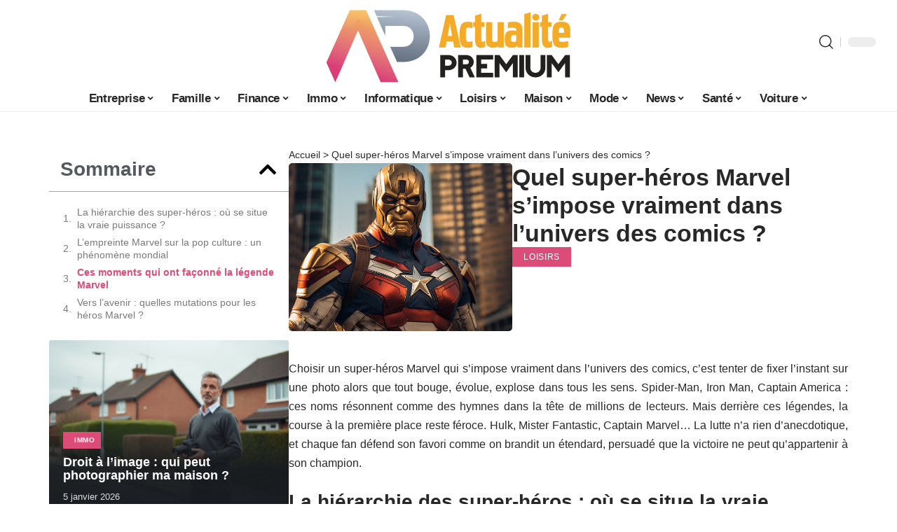

--- FILE ---
content_type: text/html; charset=UTF-8
request_url: https://actualite-premium.fr/super-heros-marvel-ultime-qui-domine-lunivers-des-comics/
body_size: 35141
content:
<!DOCTYPE html>
<html lang="fr-FR">
<head><meta charset="UTF-8"><script>if(navigator.userAgent.match(/MSIE|Internet Explorer/i)||navigator.userAgent.match(/Trident\/7\..*?rv:11/i)){var href=document.location.href;if(!href.match(/[?&]nowprocket/)){if(href.indexOf("?")==-1){if(href.indexOf("#")==-1){document.location.href=href+"?nowprocket=1"}else{document.location.href=href.replace("#","?nowprocket=1#")}}else{if(href.indexOf("#")==-1){document.location.href=href+"&nowprocket=1"}else{document.location.href=href.replace("#","&nowprocket=1#")}}}}</script><script>(()=>{class RocketLazyLoadScripts{constructor(){this.v="1.2.6",this.triggerEvents=["keydown","mousedown","mousemove","touchmove","touchstart","touchend","wheel"],this.userEventHandler=this.t.bind(this),this.touchStartHandler=this.i.bind(this),this.touchMoveHandler=this.o.bind(this),this.touchEndHandler=this.h.bind(this),this.clickHandler=this.u.bind(this),this.interceptedClicks=[],this.interceptedClickListeners=[],this.l(this),window.addEventListener("pageshow",(t=>{this.persisted=t.persisted,this.everythingLoaded&&this.m()})),this.CSPIssue=sessionStorage.getItem("rocketCSPIssue"),document.addEventListener("securitypolicyviolation",(t=>{this.CSPIssue||"script-src-elem"!==t.violatedDirective||"data"!==t.blockedURI||(this.CSPIssue=!0,sessionStorage.setItem("rocketCSPIssue",!0))})),document.addEventListener("DOMContentLoaded",(()=>{this.k()})),this.delayedScripts={normal:[],async:[],defer:[]},this.trash=[],this.allJQueries=[]}p(t){document.hidden?t.t():(this.triggerEvents.forEach((e=>window.addEventListener(e,t.userEventHandler,{passive:!0}))),window.addEventListener("touchstart",t.touchStartHandler,{passive:!0}),window.addEventListener("mousedown",t.touchStartHandler),document.addEventListener("visibilitychange",t.userEventHandler))}_(){this.triggerEvents.forEach((t=>window.removeEventListener(t,this.userEventHandler,{passive:!0}))),document.removeEventListener("visibilitychange",this.userEventHandler)}i(t){"HTML"!==t.target.tagName&&(window.addEventListener("touchend",this.touchEndHandler),window.addEventListener("mouseup",this.touchEndHandler),window.addEventListener("touchmove",this.touchMoveHandler,{passive:!0}),window.addEventListener("mousemove",this.touchMoveHandler),t.target.addEventListener("click",this.clickHandler),this.L(t.target,!0),this.S(t.target,"onclick","rocket-onclick"),this.C())}o(t){window.removeEventListener("touchend",this.touchEndHandler),window.removeEventListener("mouseup",this.touchEndHandler),window.removeEventListener("touchmove",this.touchMoveHandler,{passive:!0}),window.removeEventListener("mousemove",this.touchMoveHandler),t.target.removeEventListener("click",this.clickHandler),this.L(t.target,!1),this.S(t.target,"rocket-onclick","onclick"),this.M()}h(){window.removeEventListener("touchend",this.touchEndHandler),window.removeEventListener("mouseup",this.touchEndHandler),window.removeEventListener("touchmove",this.touchMoveHandler,{passive:!0}),window.removeEventListener("mousemove",this.touchMoveHandler)}u(t){t.target.removeEventListener("click",this.clickHandler),this.L(t.target,!1),this.S(t.target,"rocket-onclick","onclick"),this.interceptedClicks.push(t),t.preventDefault(),t.stopPropagation(),t.stopImmediatePropagation(),this.M()}O(){window.removeEventListener("touchstart",this.touchStartHandler,{passive:!0}),window.removeEventListener("mousedown",this.touchStartHandler),this.interceptedClicks.forEach((t=>{t.target.dispatchEvent(new MouseEvent("click",{view:t.view,bubbles:!0,cancelable:!0}))}))}l(t){EventTarget.prototype.addEventListenerWPRocketBase=EventTarget.prototype.addEventListener,EventTarget.prototype.addEventListener=function(e,i,o){"click"!==e||t.windowLoaded||i===t.clickHandler||t.interceptedClickListeners.push({target:this,func:i,options:o}),(this||window).addEventListenerWPRocketBase(e,i,o)}}L(t,e){this.interceptedClickListeners.forEach((i=>{i.target===t&&(e?t.removeEventListener("click",i.func,i.options):t.addEventListener("click",i.func,i.options))})),t.parentNode!==document.documentElement&&this.L(t.parentNode,e)}D(){return new Promise((t=>{this.P?this.M=t:t()}))}C(){this.P=!0}M(){this.P=!1}S(t,e,i){t.hasAttribute&&t.hasAttribute(e)&&(event.target.setAttribute(i,event.target.getAttribute(e)),event.target.removeAttribute(e))}t(){this._(this),"loading"===document.readyState?document.addEventListener("DOMContentLoaded",this.R.bind(this)):this.R()}k(){let t=[];document.querySelectorAll("script[type=rocketlazyloadscript][data-rocket-src]").forEach((e=>{let i=e.getAttribute("data-rocket-src");if(i&&!i.startsWith("data:")){0===i.indexOf("//")&&(i=location.protocol+i);try{const o=new URL(i).origin;o!==location.origin&&t.push({src:o,crossOrigin:e.crossOrigin||"module"===e.getAttribute("data-rocket-type")})}catch(t){}}})),t=[...new Map(t.map((t=>[JSON.stringify(t),t]))).values()],this.T(t,"preconnect")}async R(){this.lastBreath=Date.now(),this.j(this),this.F(this),this.I(),this.W(),this.q(),await this.A(this.delayedScripts.normal),await this.A(this.delayedScripts.defer),await this.A(this.delayedScripts.async);try{await this.U(),await this.H(this),await this.J()}catch(t){console.error(t)}window.dispatchEvent(new Event("rocket-allScriptsLoaded")),this.everythingLoaded=!0,this.D().then((()=>{this.O()})),this.N()}W(){document.querySelectorAll("script[type=rocketlazyloadscript]").forEach((t=>{t.hasAttribute("data-rocket-src")?t.hasAttribute("async")&&!1!==t.async?this.delayedScripts.async.push(t):t.hasAttribute("defer")&&!1!==t.defer||"module"===t.getAttribute("data-rocket-type")?this.delayedScripts.defer.push(t):this.delayedScripts.normal.push(t):this.delayedScripts.normal.push(t)}))}async B(t){if(await this.G(),!0!==t.noModule||!("noModule"in HTMLScriptElement.prototype))return new Promise((e=>{let i;function o(){(i||t).setAttribute("data-rocket-status","executed"),e()}try{if(navigator.userAgent.indexOf("Firefox/")>0||""===navigator.vendor||this.CSPIssue)i=document.createElement("script"),[...t.attributes].forEach((t=>{let e=t.nodeName;"type"!==e&&("data-rocket-type"===e&&(e="type"),"data-rocket-src"===e&&(e="src"),i.setAttribute(e,t.nodeValue))})),t.text&&(i.text=t.text),i.hasAttribute("src")?(i.addEventListener("load",o),i.addEventListener("error",(function(){i.setAttribute("data-rocket-status","failed-network"),e()})),setTimeout((()=>{i.isConnected||e()}),1)):(i.text=t.text,o()),t.parentNode.replaceChild(i,t);else{const i=t.getAttribute("data-rocket-type"),s=t.getAttribute("data-rocket-src");i?(t.type=i,t.removeAttribute("data-rocket-type")):t.removeAttribute("type"),t.addEventListener("load",o),t.addEventListener("error",(i=>{this.CSPIssue&&i.target.src.startsWith("data:")?(console.log("WPRocket: data-uri blocked by CSP -> fallback"),t.removeAttribute("src"),this.B(t).then(e)):(t.setAttribute("data-rocket-status","failed-network"),e())})),s?(t.removeAttribute("data-rocket-src"),t.src=s):t.src="data:text/javascript;base64,"+window.btoa(unescape(encodeURIComponent(t.text)))}}catch(i){t.setAttribute("data-rocket-status","failed-transform"),e()}}));t.setAttribute("data-rocket-status","skipped")}async A(t){const e=t.shift();return e&&e.isConnected?(await this.B(e),this.A(t)):Promise.resolve()}q(){this.T([...this.delayedScripts.normal,...this.delayedScripts.defer,...this.delayedScripts.async],"preload")}T(t,e){var i=document.createDocumentFragment();t.forEach((t=>{const o=t.getAttribute&&t.getAttribute("data-rocket-src")||t.src;if(o&&!o.startsWith("data:")){const s=document.createElement("link");s.href=o,s.rel=e,"preconnect"!==e&&(s.as="script"),t.getAttribute&&"module"===t.getAttribute("data-rocket-type")&&(s.crossOrigin=!0),t.crossOrigin&&(s.crossOrigin=t.crossOrigin),t.integrity&&(s.integrity=t.integrity),i.appendChild(s),this.trash.push(s)}})),document.head.appendChild(i)}j(t){let e={};function i(i,o){return e[o].eventsToRewrite.indexOf(i)>=0&&!t.everythingLoaded?"rocket-"+i:i}function o(t,o){!function(t){e[t]||(e[t]={originalFunctions:{add:t.addEventListener,remove:t.removeEventListener},eventsToRewrite:[]},t.addEventListener=function(){arguments[0]=i(arguments[0],t),e[t].originalFunctions.add.apply(t,arguments)},t.removeEventListener=function(){arguments[0]=i(arguments[0],t),e[t].originalFunctions.remove.apply(t,arguments)})}(t),e[t].eventsToRewrite.push(o)}function s(e,i){let o=e[i];e[i]=null,Object.defineProperty(e,i,{get:()=>o||function(){},set(s){t.everythingLoaded?o=s:e["rocket"+i]=o=s}})}o(document,"DOMContentLoaded"),o(window,"DOMContentLoaded"),o(window,"load"),o(window,"pageshow"),o(document,"readystatechange"),s(document,"onreadystatechange"),s(window,"onload"),s(window,"onpageshow");try{Object.defineProperty(document,"readyState",{get:()=>t.rocketReadyState,set(e){t.rocketReadyState=e},configurable:!0}),document.readyState="loading"}catch(t){console.log("WPRocket DJE readyState conflict, bypassing")}}F(t){let e;function i(e){return t.everythingLoaded?e:e.split(" ").map((t=>"load"===t||0===t.indexOf("load.")?"rocket-jquery-load":t)).join(" ")}function o(o){function s(t){const e=o.fn[t];o.fn[t]=o.fn.init.prototype[t]=function(){return this[0]===window&&("string"==typeof arguments[0]||arguments[0]instanceof String?arguments[0]=i(arguments[0]):"object"==typeof arguments[0]&&Object.keys(arguments[0]).forEach((t=>{const e=arguments[0][t];delete arguments[0][t],arguments[0][i(t)]=e}))),e.apply(this,arguments),this}}o&&o.fn&&!t.allJQueries.includes(o)&&(o.fn.ready=o.fn.init.prototype.ready=function(e){return t.domReadyFired?e.bind(document)(o):document.addEventListener("rocket-DOMContentLoaded",(()=>e.bind(document)(o))),o([])},s("on"),s("one"),t.allJQueries.push(o)),e=o}o(window.jQuery),Object.defineProperty(window,"jQuery",{get:()=>e,set(t){o(t)}})}async H(t){const e=document.querySelector("script[data-webpack]");e&&(await async function(){return new Promise((t=>{e.addEventListener("load",t),e.addEventListener("error",t)}))}(),await t.K(),await t.H(t))}async U(){this.domReadyFired=!0;try{document.readyState="interactive"}catch(t){}await this.G(),document.dispatchEvent(new Event("rocket-readystatechange")),await this.G(),document.rocketonreadystatechange&&document.rocketonreadystatechange(),await this.G(),document.dispatchEvent(new Event("rocket-DOMContentLoaded")),await this.G(),window.dispatchEvent(new Event("rocket-DOMContentLoaded"))}async J(){try{document.readyState="complete"}catch(t){}await this.G(),document.dispatchEvent(new Event("rocket-readystatechange")),await this.G(),document.rocketonreadystatechange&&document.rocketonreadystatechange(),await this.G(),window.dispatchEvent(new Event("rocket-load")),await this.G(),window.rocketonload&&window.rocketonload(),await this.G(),this.allJQueries.forEach((t=>t(window).trigger("rocket-jquery-load"))),await this.G();const t=new Event("rocket-pageshow");t.persisted=this.persisted,window.dispatchEvent(t),await this.G(),window.rocketonpageshow&&window.rocketonpageshow({persisted:this.persisted}),this.windowLoaded=!0}m(){document.onreadystatechange&&document.onreadystatechange(),window.onload&&window.onload(),window.onpageshow&&window.onpageshow({persisted:this.persisted})}I(){const t=new Map;document.write=document.writeln=function(e){const i=document.currentScript;i||console.error("WPRocket unable to document.write this: "+e);const o=document.createRange(),s=i.parentElement;let n=t.get(i);void 0===n&&(n=i.nextSibling,t.set(i,n));const c=document.createDocumentFragment();o.setStart(c,0),c.appendChild(o.createContextualFragment(e)),s.insertBefore(c,n)}}async G(){Date.now()-this.lastBreath>45&&(await this.K(),this.lastBreath=Date.now())}async K(){return document.hidden?new Promise((t=>setTimeout(t))):new Promise((t=>requestAnimationFrame(t)))}N(){this.trash.forEach((t=>t.remove()))}static run(){const t=new RocketLazyLoadScripts;t.p(t)}}RocketLazyLoadScripts.run()})();</script>
    
    <meta http-equiv="X-UA-Compatible" content="IE=edge">
    <meta name="viewport" content="width=device-width, initial-scale=1">
    <link rel="profile" href="https://gmpg.org/xfn/11">
	<meta name='robots' content='index, follow, max-image-preview:large, max-snippet:-1, max-video-preview:-1' />
            <link rel="apple-touch-icon" href="https://actualite-premium.fr/wp-content/uploads/actualite-premium.fr-512x512_2.png"/>
		            <meta name="msapplication-TileColor" content="#ffffff">
            <meta name="msapplication-TileImage" content="https://actualite-premium.fr/wp-content/uploads/actualite-premium.fr-512x512_2.png"/>
		<meta http-equiv="Content-Security-Policy" content="upgrade-insecure-requests">

	<!-- This site is optimized with the Yoast SEO plugin v26.6 - https://yoast.com/wordpress/plugins/seo/ -->
	<title>Quel super-héros Marvel s&#039;impose vraiment dans l&#039;univers des comics ?</title><link rel="preload" data-rocket-preload as="image" href="https://actualite-premium.fr/wp-content/uploads/jeunes-adultes-mode-urbain-330x220.png" imagesrcset="https://actualite-premium.fr/wp-content/uploads/jeunes-adultes-mode-urbain-330x220.png 330w, https://actualite-premium.fr/wp-content/uploads/jeunes-adultes-mode-urbain-300x200.png 300w, https://actualite-premium.fr/wp-content/uploads/jeunes-adultes-mode-urbain-768x512.png 768w, https://actualite-premium.fr/wp-content/uploads/jeunes-adultes-mode-urbain-420x280.png 420w, https://actualite-premium.fr/wp-content/uploads/jeunes-adultes-mode-urbain-615x410.png 615w, https://actualite-premium.fr/wp-content/uploads/jeunes-adultes-mode-urbain-860x573.png 860w, https://actualite-premium.fr/wp-content/uploads/jeunes-adultes-mode-urbain.png 1200w" imagesizes="auto, (max-width: 330px) 100vw, 330px" fetchpriority="high">
	<link rel="canonical" href="https://actualite-premium.fr/super-heros-marvel-ultime-qui-domine-lunivers-des-comics/" />
	<meta property="og:locale" content="fr_FR" />
	<meta property="og:type" content="article" />
	<meta property="og:title" content="Quel super-héros Marvel s&#039;impose vraiment dans l&#039;univers des comics ?" />
	<meta property="og:description" content="Choisir un super-héros Marvel qui s&rsquo;impose vraiment dans l&rsquo;univers des comics, c&rsquo;est tenter de fixer l&rsquo;instant sur une photo alors que tout bouge, évolue, explose dans tous les sens. Spider-Man, Iron Man, Captain America : ces noms résonnent comme des hymnes dans la tête de millions de lecteurs. Mais derrière ces légendes, la course à [&hellip;]" />
	<meta property="og:url" content="https://actualite-premium.fr/super-heros-marvel-ultime-qui-domine-lunivers-des-comics/" />
	<meta property="og:site_name" content="Actualité Premium" />
	<meta property="article:published_time" content="2025-12-12T17:01:16+00:00" />
	<meta property="og:image" content="https://actualite-premium.fr/wp-content/uploads/039190ee-82a8-4618-9054-f66c25ceb5b8.png" />
	<meta property="og:image:width" content="1232" />
	<meta property="og:image:height" content="928" />
	<meta property="og:image:type" content="image/png" />
	<meta name="author" content="Watson" />
	<meta name="twitter:card" content="summary_large_image" />
	<meta name="twitter:label1" content="Écrit par" />
	<meta name="twitter:data1" content="Watson" />
	<meta name="twitter:label2" content="Durée de lecture estimée" />
	<meta name="twitter:data2" content="6 minutes" />
	<script type="application/ld+json" class="yoast-schema-graph">{"@context":"https://schema.org","@graph":[{"@type":"WebPage","@id":"https://actualite-premium.fr/super-heros-marvel-ultime-qui-domine-lunivers-des-comics/","url":"https://actualite-premium.fr/super-heros-marvel-ultime-qui-domine-lunivers-des-comics/","name":"Quel super-héros Marvel s'impose vraiment dans l'univers des comics ?","isPartOf":{"@id":"https://actualite-premium.fr/#website"},"primaryImageOfPage":{"@id":"https://actualite-premium.fr/super-heros-marvel-ultime-qui-domine-lunivers-des-comics/#primaryimage"},"image":{"@id":"https://actualite-premium.fr/super-heros-marvel-ultime-qui-domine-lunivers-des-comics/#primaryimage"},"thumbnailUrl":"https://actualite-premium.fr/wp-content/uploads/039190ee-82a8-4618-9054-f66c25ceb5b8.png","datePublished":"2025-12-12T17:01:16+00:00","author":{"@id":"https://actualite-premium.fr/#/schema/person/0ff2d16625ed1ceb738444307e26ccc2"},"breadcrumb":{"@id":"https://actualite-premium.fr/super-heros-marvel-ultime-qui-domine-lunivers-des-comics/#breadcrumb"},"inLanguage":"fr-FR","potentialAction":[{"@type":"ReadAction","target":["https://actualite-premium.fr/super-heros-marvel-ultime-qui-domine-lunivers-des-comics/"]}]},{"@type":"ImageObject","inLanguage":"fr-FR","@id":"https://actualite-premium.fr/super-heros-marvel-ultime-qui-domine-lunivers-des-comics/#primaryimage","url":"https://actualite-premium.fr/wp-content/uploads/039190ee-82a8-4618-9054-f66c25ceb5b8.png","contentUrl":"https://actualite-premium.fr/wp-content/uploads/039190ee-82a8-4618-9054-f66c25ceb5b8.png","width":1232,"height":928},{"@type":"BreadcrumbList","@id":"https://actualite-premium.fr/super-heros-marvel-ultime-qui-domine-lunivers-des-comics/#breadcrumb","itemListElement":[{"@type":"ListItem","position":1,"name":"Accueil","item":"https://actualite-premium.fr/"},{"@type":"ListItem","position":2,"name":"Quel super-héros Marvel s&#8217;impose vraiment dans l&#8217;univers des comics ?"}]},{"@type":"WebSite","@id":"https://actualite-premium.fr/#website","url":"https://actualite-premium.fr/","name":"Actualité Premium","description":"Les news premium exclusivement","potentialAction":[{"@type":"SearchAction","target":{"@type":"EntryPoint","urlTemplate":"https://actualite-premium.fr/?s={search_term_string}"},"query-input":{"@type":"PropertyValueSpecification","valueRequired":true,"valueName":"search_term_string"}}],"inLanguage":"fr-FR"},{"@type":"Person","@id":"https://actualite-premium.fr/#/schema/person/0ff2d16625ed1ceb738444307e26ccc2","name":"Watson","image":{"@type":"ImageObject","inLanguage":"fr-FR","@id":"https://actualite-premium.fr/#/schema/person/image/","url":"https://secure.gravatar.com/avatar/bee0ca957af77708e9422a0dbe095ef8d937fcb3cec57f2fe0ab8d2d30170198?s=96&d=mm&r=g","contentUrl":"https://secure.gravatar.com/avatar/bee0ca957af77708e9422a0dbe095ef8d937fcb3cec57f2fe0ab8d2d30170198?s=96&d=mm&r=g","caption":"Watson"}}]}</script>
	<!-- / Yoast SEO plugin. -->


<link rel='dns-prefetch' href='//widgetlogic.org' />
<link rel="alternate" type="application/rss+xml" title="Actualité Premium &raquo; Flux" href="https://actualite-premium.fr/feed/" />
<link rel="alternate" title="oEmbed (JSON)" type="application/json+oembed" href="https://actualite-premium.fr/wp-json/oembed/1.0/embed?url=https%3A%2F%2Factualite-premium.fr%2Fsuper-heros-marvel-ultime-qui-domine-lunivers-des-comics%2F" />
<link rel="alternate" title="oEmbed (XML)" type="text/xml+oembed" href="https://actualite-premium.fr/wp-json/oembed/1.0/embed?url=https%3A%2F%2Factualite-premium.fr%2Fsuper-heros-marvel-ultime-qui-domine-lunivers-des-comics%2F&#038;format=xml" />
<script type="application/ld+json">{"@context":"https://schema.org","@type":"Organization","legalName":"Actualit\u00e9 Premium","url":"https://actualite-premium.fr/"}</script>
<style id='wp-img-auto-sizes-contain-inline-css'>
img:is([sizes=auto i],[sizes^="auto," i]){contain-intrinsic-size:3000px 1500px}
/*# sourceURL=wp-img-auto-sizes-contain-inline-css */
</style>
<link data-minify="1" rel='stylesheet' id='global-tweaks-css' href='https://actualite-premium.fr/wp-content/cache/min/1/wp-content/plugins/zz-awp-optimize/assets/css/global-tweaks.css?ver=1766023928' media='all' />
<link data-minify="1" rel='stylesheet' id='theme-tweaks-css' href='https://actualite-premium.fr/wp-content/cache/min/1/wp-content/plugins/zz-awp-optimize/inc/themes/foxiz/assets/css/tweaks.css?ver=1766023928' media='all' />
<link data-minify="1" rel='stylesheet' id='font-system-css' href='https://actualite-premium.fr/wp-content/cache/min/1/wp-content/plugins/zz-awp-optimize/assets/css/font-system.css?ver=1766023928' media='all' />
<style id='wp-emoji-styles-inline-css'>

	img.wp-smiley, img.emoji {
		display: inline !important;
		border: none !important;
		box-shadow: none !important;
		height: 1em !important;
		width: 1em !important;
		margin: 0 0.07em !important;
		vertical-align: -0.1em !important;
		background: none !important;
		padding: 0 !important;
	}
/*# sourceURL=wp-emoji-styles-inline-css */
</style>
<link data-minify="1" rel='stylesheet' id='block-widget-css' href='https://actualite-premium.fr/wp-content/cache/min/1/wp-content/plugins/widget-logic/block_widget/css/widget.css?ver=1766023928' media='all' />
<link data-minify="1" rel='stylesheet' id='login-with-ajax-css' href='https://actualite-premium.fr/wp-content/cache/background-css/actualite-premium.fr/wp-content/cache/min/1/wp-content/plugins/login-with-ajax/templates/widget.css?ver=1766023928&wpr_t=1767700033' media='all' />
<link rel='stylesheet' id='elementor-frontend-css' href='https://actualite-premium.fr/wp-content/plugins/elementor/assets/css/frontend.min.css?ver=3.34.0' media='all' />
<link rel='stylesheet' id='elementor-post-3816-css' href='https://actualite-premium.fr/wp-content/uploads/elementor/css/post-3816.css?ver=1766023927' media='all' />
<link rel='stylesheet' id='elementor-post-4174-css' href='https://actualite-premium.fr/wp-content/uploads/elementor/css/post-4174.css?ver=1766023937' media='all' />
<link data-minify="1" rel='stylesheet' id='foxiz-main-css' href='https://actualite-premium.fr/wp-content/cache/min/1/wp-content/themes/foxiz/assets/css/main.css?ver=1766023928' media='all' />
<link data-minify="1" rel='stylesheet' id='foxiz-print-css' href='https://actualite-premium.fr/wp-content/cache/min/1/wp-content/themes/foxiz/assets/css/print.css?ver=1766023928' media='all' />
<link data-minify="1" rel='stylesheet' id='foxiz-style-css' href='https://actualite-premium.fr/wp-content/cache/min/1/wp-content/themes/foxiz-child-005/style.css?ver=1766023928' media='all' />
<style id='foxiz-style-inline-css'>
:root {--g-color :#DC4C79;--g-color-90 :#DC4C79e6;--indicator-bg-from :#0A0A0A;--indicator-bg-to :#DD3333;--indicator-height :10px;}[data-theme="dark"], .light-scheme {--wc-add-cart-color :#FFFFFF;}[data-theme="dark"].is-hd-4 {--nav-bg: #191C20;--nav-bg-from: #191C20;--nav-bg-to: #191C20;}[data-theme="dark"].is-hd-5, [data-theme="dark"].is-hd-5:not(.sticky-on) {--nav-bg: #191C20;--nav-bg-from: #191C20;--nav-bg-to: #191C20;}:root {--max-width-wo-sb : 860px;--hyperlink-line-color :var(--g-color);}.search-header:before { background-repeat : no-repeat;background-size : cover;background-attachment : scroll;background-position : center center;}[data-theme="dark"] .search-header:before { background-repeat : no-repeat;background-size : cover;background-attachment : scroll;background-position : center center;}.footer-has-bg { background-color : #88888812;}#amp-mobile-version-switcher { display: none; }
/*# sourceURL=foxiz-style-inline-css */
</style>
<style id='rocket-lazyload-inline-css'>
.rll-youtube-player{position:relative;padding-bottom:56.23%;height:0;overflow:hidden;max-width:100%;}.rll-youtube-player:focus-within{outline: 2px solid currentColor;outline-offset: 5px;}.rll-youtube-player iframe{position:absolute;top:0;left:0;width:100%;height:100%;z-index:100;background:0 0}.rll-youtube-player img{bottom:0;display:block;left:0;margin:auto;max-width:100%;width:100%;position:absolute;right:0;top:0;border:none;height:auto;-webkit-transition:.4s all;-moz-transition:.4s all;transition:.4s all}.rll-youtube-player img:hover{-webkit-filter:brightness(75%)}.rll-youtube-player .play{height:100%;width:100%;left:0;top:0;position:absolute;background:var(--wpr-bg-db7e2fa0-0fc4-4759-8bab-1585dd0881c0) no-repeat center;background-color: transparent !important;cursor:pointer;border:none;}.wp-embed-responsive .wp-has-aspect-ratio .rll-youtube-player{position:absolute;padding-bottom:0;width:100%;height:100%;top:0;bottom:0;left:0;right:0}
/*# sourceURL=rocket-lazyload-inline-css */
</style>
<script src="https://actualite-premium.fr/wp-includes/js/jquery/jquery.min.js?ver=3.7.1" id="jquery-core-js" data-rocket-defer defer></script>
<script src="https://actualite-premium.fr/wp-includes/js/jquery/jquery-migrate.min.js?ver=3.4.1" id="jquery-migrate-js" data-rocket-defer defer></script>
<script id="login-with-ajax-js-extra">
var LWA = {"ajaxurl":"https://actualite-premium.fr/wp-admin/admin-ajax.php","off":""};
//# sourceURL=login-with-ajax-js-extra
</script>
<script src="https://actualite-premium.fr/wp-content/plugins/login-with-ajax/templates/login-with-ajax.legacy.min.js?ver=4.5.1" id="login-with-ajax-js" data-rocket-defer defer></script>
<script src="https://actualite-premium.fr/wp-content/plugins/login-with-ajax/ajaxify/ajaxify.min.js?ver=4.5.1" id="login-with-ajax-ajaxify-js" data-rocket-defer defer></script>
<link rel="https://api.w.org/" href="https://actualite-premium.fr/wp-json/" /><link rel="alternate" title="JSON" type="application/json" href="https://actualite-premium.fr/wp-json/wp/v2/posts/2946" /><meta name="generator" content="WordPress 6.9" />
<link rel='shortlink' href='https://actualite-premium.fr/?p=2946' />
<link rel="EditURI" type="application/rsd+xml" title="RSD" href="https://actualite-premium.fr/send.php?rsd" />
	<!-- Google tag (gtag.js) -->
<script type="rocketlazyloadscript" async data-rocket-src="https://www.googletagmanager.com/gtag/js?id=G-KV9861QGCM"></script>
<script type="rocketlazyloadscript">
  window.dataLayer = window.dataLayer || [];
  function gtag(){dataLayer.push(arguments);}
  gtag('js', new Date());

  gtag('config', 'G-KV9861QGCM');
</script>
<link rel="icon" type="image/png" href="/wp-content/uploads/fbrfg/favicon-96x96.png" sizes="96x96" />
<link rel="icon" type="image/svg+xml" href="/wp-content/uploads/fbrfg/favicon.svg" />
<link rel="shortcut icon" href="/wp-content/uploads/fbrfg/favicon.ico" />
<link rel="apple-touch-icon" sizes="180x180" href="/wp-content/uploads/fbrfg/apple-touch-icon.png" />
<link rel="manifest" href="/wp-content/uploads/fbrfg/site.webmanifest" /><style>
        .elementor-widget-sidebar {
            position: sticky !important;
            top: 20px !important;
        }
    </style><meta name="generator" content="Elementor 3.34.0; features: e_font_icon_svg, additional_custom_breakpoints; settings: css_print_method-external, google_font-enabled, font_display-swap">
<script type="application/ld+json">{"@context":"https://schema.org","@type":"WebSite","@id":"https://actualite-premium.fr/#website","url":"https://actualite-premium.fr/","name":"Actualit\u00e9 Premium","potentialAction":{"@type":"SearchAction","target":"https://actualite-premium.fr/?s={search_term_string}","query-input":"required name=search_term_string"}}</script>
			<style>
				.e-con.e-parent:nth-of-type(n+4):not(.e-lazyloaded):not(.e-no-lazyload),
				.e-con.e-parent:nth-of-type(n+4):not(.e-lazyloaded):not(.e-no-lazyload) * {
					background-image: none !important;
				}
				@media screen and (max-height: 1024px) {
					.e-con.e-parent:nth-of-type(n+3):not(.e-lazyloaded):not(.e-no-lazyload),
					.e-con.e-parent:nth-of-type(n+3):not(.e-lazyloaded):not(.e-no-lazyload) * {
						background-image: none !important;
					}
				}
				@media screen and (max-height: 640px) {
					.e-con.e-parent:nth-of-type(n+2):not(.e-lazyloaded):not(.e-no-lazyload),
					.e-con.e-parent:nth-of-type(n+2):not(.e-lazyloaded):not(.e-no-lazyload) * {
						background-image: none !important;
					}
				}
			</style>
			            <meta property="og:title" content="Quel super-héros Marvel s&rsquo;impose vraiment dans l&rsquo;univers des comics ?"/>
            <meta property="og:url" content="https://actualite-premium.fr/super-heros-marvel-ultime-qui-domine-lunivers-des-comics/"/>
            <meta property="og:site_name" content="Actualité Premium"/>
			                <meta property="og:image" content="https://actualite-premium.fr/wp-content/uploads/039190ee-82a8-4618-9054-f66c25ceb5b8.png"/>
			                <meta property="og:type" content="article"/>
                <meta property="article:published_time" content="2025-12-12T17:01:16+00:00"/>
                <meta property="article:modified_time" content="2025-12-12T17:01:16+00:00"/>
                <meta name="author" content="Watson"/>
                <meta name="twitter:card" content="summary_large_image"/>
                <meta name="twitter:creator" content="@Actualité Premium"/>
                <meta name="twitter:label1" content="Written by"/>
                <meta name="twitter:data1" content="Watson"/>
				                <meta name="twitter:label2" content="Est. reading time"/>
                <meta name="twitter:data2" content="8 minutes"/>
			<link rel="icon" href="https://actualite-premium.fr/wp-content/uploads/actualite-premium.fr-512x512_2-1-150x150.png" sizes="32x32" />
<link rel="icon" href="https://actualite-premium.fr/wp-content/uploads/actualite-premium.fr-512x512_2-1-300x300.png" sizes="192x192" />
<link rel="apple-touch-icon" href="https://actualite-premium.fr/wp-content/uploads/actualite-premium.fr-512x512_2-1-300x300.png" />
<meta name="msapplication-TileImage" content="https://actualite-premium.fr/wp-content/uploads/actualite-premium.fr-512x512_2-1-300x300.png" />
<noscript><style id="rocket-lazyload-nojs-css">.rll-youtube-player, [data-lazy-src]{display:none !important;}</style></noscript><style id="rocket-lazyrender-inline-css">[data-wpr-lazyrender] {content-visibility: auto;}</style><style id="wpr-lazyload-bg-container"></style><style id="wpr-lazyload-bg-exclusion"></style>
<noscript>
<style id="wpr-lazyload-bg-nostyle">.lwa-loading{--wpr-bg-c8725a3e-6f6f-4b80-9f47-06a868317154: url('https://actualite-premium.fr/wp-content/plugins/login-with-ajax/templates/loading.gif');}.rll-youtube-player .play{--wpr-bg-db7e2fa0-0fc4-4759-8bab-1585dd0881c0: url('https://actualite-premium.fr/wp-content/plugins/wp-rocket/assets/img/youtube.png');}</style>
</noscript>
<script type="application/javascript">const rocket_pairs = [{"selector":".lwa-loading","style":".lwa-loading{--wpr-bg-c8725a3e-6f6f-4b80-9f47-06a868317154: url('https:\/\/actualite-premium.fr\/wp-content\/plugins\/login-with-ajax\/templates\/loading.gif');}","hash":"c8725a3e-6f6f-4b80-9f47-06a868317154","url":"https:\/\/actualite-premium.fr\/wp-content\/plugins\/login-with-ajax\/templates\/loading.gif"},{"selector":".rll-youtube-player .play","style":".rll-youtube-player .play{--wpr-bg-db7e2fa0-0fc4-4759-8bab-1585dd0881c0: url('https:\/\/actualite-premium.fr\/wp-content\/plugins\/wp-rocket\/assets\/img\/youtube.png');}","hash":"db7e2fa0-0fc4-4759-8bab-1585dd0881c0","url":"https:\/\/actualite-premium.fr\/wp-content\/plugins\/wp-rocket\/assets\/img\/youtube.png"}]; const rocket_excluded_pairs = [];</script></head>
<body data-rsssl=1 class="wp-singular post-template-default single single-post postid-2946 single-format-standard wp-embed-responsive wp-theme-foxiz wp-child-theme-foxiz-child-005 elementor-default elementor-kit-3816 menu-ani-1 hover-ani-1 is-rm-1 is-hd-5 is-stemplate is-backtop none-m-backtop is-mstick is-smart-sticky" data-theme="default">
<div  class="site-outer">
	        <header  id="site-header" class="header-wrap rb-section header-5 header-fw style-border has-quick-menu">
			        <div  class="reading-indicator"><span id="reading-progress"></span></div>
		            <div  class="logo-sec">
                <div class="logo-sec-inner rb-container edge-padding">
                    <div class="logo-sec-left">
						                    </div>
                    <div class="logo-sec-center">        <div class="logo-wrap is-image-logo site-branding">
            <a href="https://actualite-premium.fr/" class="logo" title="Actualité Premium">
				<img fetchpriority="high" class="logo-default" data-mode="default" height="400" width="800" src="https://actualite-premium.fr/wp-content/uploads/actualite-premium.fr-800x400-1.png" srcset="https://actualite-premium.fr/wp-content/uploads/actualite-premium.fr-800x400-1.png 1x,https://actualite-premium.fr/wp-content/uploads/actualite-premium.fr-800x400-1.png 2x" alt="Actualité Premium" decoding="async" loading="eager"><img class="logo-dark" data-mode="dark" height="400" width="800" src="https://actualite-premium.fr/wp-content/uploads/actualite-premium.fr-800x400-1.png" srcset="https://actualite-premium.fr/wp-content/uploads/actualite-premium.fr-800x400-1.png 1x,https://actualite-premium.fr/wp-content/uploads/actualite-premium.fr-800x400-1.png 2x" alt="Actualité Premium" decoding="async" loading="eager">            </a>
        </div>
		</div>
                    <div class="logo-sec-right">
                        <div class="navbar-right">
							        <div class="wnav-holder w-header-search header-dropdown-outer">
            <a href="#" data-title="Recherche" class="icon-holder header-element search-btn search-trigger" aria-label="search">
				<i class="rbi rbi-search wnav-icon" aria-hidden="true"></i>				            </a>
			                <div class="header-dropdown">
                    <div class="header-search-form">
						        <form method="get" action="https://actualite-premium.fr/" class="rb-search-form">
            <div class="search-form-inner">
				                    <span class="search-icon"><i class="rbi rbi-search" aria-hidden="true"></i></span>
				                <span class="search-text"><input type="text" class="field" placeholder="Votre recherche..." value="" name="s"/></span>
                <span class="rb-search-submit"><input type="submit" value="Recherche"/>                        <i class="rbi rbi-cright" aria-hidden="true"></i></span>
            </div>
        </form>
							                    </div>
                </div>
			        </div>
		        <div class="dark-mode-toggle-wrap">
            <div class="dark-mode-toggle">
                <span class="dark-mode-slide">
                    <i class="dark-mode-slide-btn mode-icon-dark" data-title="Mode lumière"><svg class="svg-icon svg-mode-dark" aria-hidden="true" role="img" focusable="false" xmlns="http://www.w3.org/2000/svg" viewBox="0 0 512 512"><path fill="currentColor" d="M507.681,209.011c-1.297-6.991-7.324-12.111-14.433-12.262c-7.104-0.122-13.347,4.711-14.936,11.643 c-15.26,66.497-73.643,112.94-141.978,112.94c-80.321,0-145.667-65.346-145.667-145.666c0-68.335,46.443-126.718,112.942-141.976 c6.93-1.59,11.791-7.826,11.643-14.934c-0.149-7.108-5.269-13.136-12.259-14.434C287.546,1.454,271.735,0,256,0 C187.62,0,123.333,26.629,74.98,74.981C26.628,123.333,0,187.62,0,256s26.628,132.667,74.98,181.019 C123.333,485.371,187.62,512,256,512s132.667-26.629,181.02-74.981C485.372,388.667,512,324.38,512,256 C512,240.278,510.546,224.469,507.681,209.011z" /></svg></i>
                    <i class="dark-mode-slide-btn mode-icon-default" data-title="Mode sombre"><svg class="svg-icon svg-mode-light" aria-hidden="true" role="img" focusable="false" xmlns="http://www.w3.org/2000/svg" viewBox="0 0 232.447 232.447"><path fill="currentColor" d="M116.211,194.8c-4.143,0-7.5,3.357-7.5,7.5v22.643c0,4.143,3.357,7.5,7.5,7.5s7.5-3.357,7.5-7.5V202.3 C123.711,198.157,120.354,194.8,116.211,194.8z" /><path fill="currentColor" d="M116.211,37.645c4.143,0,7.5-3.357,7.5-7.5V7.505c0-4.143-3.357-7.5-7.5-7.5s-7.5,3.357-7.5,7.5v22.641 C108.711,34.288,112.068,37.645,116.211,37.645z" /><path fill="currentColor" d="M50.054,171.78l-16.016,16.008c-2.93,2.929-2.931,7.677-0.003,10.606c1.465,1.466,3.385,2.198,5.305,2.198 c1.919,0,3.838-0.731,5.302-2.195l16.016-16.008c2.93-2.929,2.931-7.677,0.003-10.606C57.731,168.852,52.982,168.851,50.054,171.78 z" /><path fill="currentColor" d="M177.083,62.852c1.919,0,3.838-0.731,5.302-2.195L198.4,44.649c2.93-2.929,2.931-7.677,0.003-10.606 c-2.93-2.932-7.679-2.931-10.607-0.003l-16.016,16.008c-2.93,2.929-2.931,7.677-0.003,10.607 C173.243,62.12,175.163,62.852,177.083,62.852z" /><path fill="currentColor" d="M37.645,116.224c0-4.143-3.357-7.5-7.5-7.5H7.5c-4.143,0-7.5,3.357-7.5,7.5s3.357,7.5,7.5,7.5h22.645 C34.287,123.724,37.645,120.366,37.645,116.224z" /><path fill="currentColor" d="M224.947,108.724h-22.652c-4.143,0-7.5,3.357-7.5,7.5s3.357,7.5,7.5,7.5h22.652c4.143,0,7.5-3.357,7.5-7.5 S229.09,108.724,224.947,108.724z" /><path fill="currentColor" d="M50.052,60.655c1.465,1.465,3.384,2.197,5.304,2.197c1.919,0,3.839-0.732,5.303-2.196c2.93-2.929,2.93-7.678,0.001-10.606 L44.652,34.042c-2.93-2.93-7.679-2.929-10.606-0.001c-2.93,2.929-2.93,7.678-0.001,10.606L50.052,60.655z" /><path fill="currentColor" d="M182.395,171.782c-2.93-2.929-7.679-2.93-10.606-0.001c-2.93,2.929-2.93,7.678-0.001,10.607l16.007,16.008 c1.465,1.465,3.384,2.197,5.304,2.197c1.919,0,3.839-0.732,5.303-2.196c2.93-2.929,2.93-7.678,0.001-10.607L182.395,171.782z" /><path fill="currentColor" d="M116.22,48.7c-37.232,0-67.523,30.291-67.523,67.523s30.291,67.523,67.523,67.523s67.522-30.291,67.522-67.523 S153.452,48.7,116.22,48.7z M116.22,168.747c-28.962,0-52.523-23.561-52.523-52.523S87.258,63.7,116.22,63.7 c28.961,0,52.522,23.562,52.522,52.523S145.181,168.747,116.22,168.747z" /></svg></i>
                </span>
            </div>
        </div>
		                        </div>
                    </div>
                </div>
            </div>
            <div id="navbar-outer" class="navbar-outer">
                <div id="sticky-holder" class="sticky-holder">
                    <div class="navbar-wrap">
                        <div class="rb-container edge-padding">
                            <div class="navbar-inner">
                                <div class="navbar-center">
									        <nav id="site-navigation" class="main-menu-wrap" aria-label="main menu"><ul id="menu-main-1" class="main-menu rb-menu large-menu" itemscope itemtype="https://www.schema.org/SiteNavigationElement"><li class="menu-item menu-item-type-taxonomy menu-item-object-category menu-item-13 menu-item-has-children menu-has-child-mega is-child-wide"><a href="https://actualite-premium.fr/business/"><span>Entreprise</span></a><div class="mega-dropdown is-mega-category"><div class="rb-container edge-padding"><div class="mega-dropdown-inner"><div class="mega-header mega-header-fw"><span class="h4">Entreprise</span><a class="mega-link is-meta" href="https://actualite-premium.fr/business/"><span>Show More</span><i class="rbi rbi-cright" aria-hidden="true"></i></a></div><div id="mega-listing-13" class="block-wrap block-small block-grid block-grid-small-1 rb-columns rb-col-5 is-gap-10"><div class="block-inner">        <div class="p-wrap p-grid p-grid-small-1" data-pid="1663">
	            <div class="feat-holder overlay-text">
				        <div class="p-featured">
			        <a class="p-flink" href="https://actualite-premium.fr/comprendre-le-marche-de-la-ferraille-a-la-tonne/" title="Le marché de la ferraille à la tonne expliqué simplement">
			<img width="330" height="220" src="data:image/svg+xml,%3Csvg%20xmlns='http://www.w3.org/2000/svg'%20viewBox='0%200%20330%20220'%3E%3C/svg%3E" class="featured-img wp-post-image" alt="Comprendre le marché de la ferraille à la tonne" decoding="async" data-lazy-srcset="https://actualite-premium.fr/wp-content/uploads/Comprendre-le-marche-de-la-ferraille-a-la-tonne.jpg.webp 800w,https://actualite-premium.fr/wp-content/uploads/Comprendre-le-marche-de-la-ferraille-a-la-tonne-300x200.jpg.webp 300w,https://actualite-premium.fr/wp-content/uploads/Comprendre-le-marche-de-la-ferraille-a-la-tonne-768x512.jpg.webp 768w,https://actualite-premium.fr/wp-content/uploads/Comprendre-le-marche-de-la-ferraille-a-la-tonne-400x267.jpg.webp 400w" data-lazy-sizes="auto, (max-width: 330px) 100vw, 330px" data-lazy-src="https://actualite-premium.fr/wp-content/uploads/Comprendre-le-marche-de-la-ferraille-a-la-tonne.jpg.webp" /><noscript><img loading="lazy" width="330" height="220" src="https://actualite-premium.fr/wp-content/uploads/Comprendre-le-marche-de-la-ferraille-a-la-tonne.jpg.webp" class="featured-img wp-post-image" alt="Comprendre le marché de la ferraille à la tonne" loading="lazy" decoding="async" srcset="https://actualite-premium.fr/wp-content/uploads/Comprendre-le-marche-de-la-ferraille-a-la-tonne.jpg.webp 800w,https://actualite-premium.fr/wp-content/uploads/Comprendre-le-marche-de-la-ferraille-a-la-tonne-300x200.jpg.webp 300w,https://actualite-premium.fr/wp-content/uploads/Comprendre-le-marche-de-la-ferraille-a-la-tonne-768x512.jpg.webp 768w,https://actualite-premium.fr/wp-content/uploads/Comprendre-le-marche-de-la-ferraille-a-la-tonne-400x267.jpg.webp 400w" sizes="auto, (max-width: 330px) 100vw, 330px" /></noscript>        </a>
		        </div>
	            </div>
		        <div class="p-content">
			<span class="entry-title h4">        <a class="p-url" href="https://actualite-premium.fr/comprendre-le-marche-de-la-ferraille-a-la-tonne/" rel="bookmark">Le marché de la ferraille à la tonne expliqué simplement</a></span>            <div class="p-meta">
                <div class="meta-inner is-meta">
					<span class="meta-el meta-update">
		            <time class="date date-updated" title="2025-12-12T17:57:22+01:00">12 décembre 2025</time>
		        </span>
		                </div>
				            </div>
		        </div>
		        </div>
	        <div class="p-wrap p-grid p-grid-small-1" data-pid="4262">
	            <div class="feat-holder overlay-text">
				        <div class="p-featured">
			        <a class="p-flink" href="https://actualite-premium.fr/tout-savoir-sur-les-cuves-a-gasoil-pour-stocker-en-toute-securite/" title="Tout savoir sur les cuves à gasoil pour stocker en toute sécurité">
			<img width="330" height="220" src="data:image/svg+xml,%3Csvg%20xmlns='http://www.w3.org/2000/svg'%20viewBox='0%200%20330%20220'%3E%3C/svg%3E" class="featured-img wp-post-image" alt="" decoding="async" data-lazy-srcset="https://actualite-premium.fr/wp-content/uploads/328751_0-330x220.jpg 330w, https://actualite-premium.fr/wp-content/uploads/328751_0-420x280.jpg 420w, https://actualite-premium.fr/wp-content/uploads/328751_0-615x410.jpg 615w" data-lazy-sizes="auto, (max-width: 330px) 100vw, 330px" data-lazy-src="https://actualite-premium.fr/wp-content/uploads/328751_0-330x220.jpg" /><noscript><img loading="lazy" width="330" height="220" src="https://actualite-premium.fr/wp-content/uploads/328751_0-330x220.jpg" class="featured-img wp-post-image" alt="" loading="lazy" decoding="async" srcset="https://actualite-premium.fr/wp-content/uploads/328751_0-330x220.jpg 330w, https://actualite-premium.fr/wp-content/uploads/328751_0-420x280.jpg 420w, https://actualite-premium.fr/wp-content/uploads/328751_0-615x410.jpg 615w" sizes="auto, (max-width: 330px) 100vw, 330px" /></noscript>        </a>
		        </div>
	            </div>
		        <div class="p-content">
			<span class="entry-title h4">        <a class="p-url" href="https://actualite-premium.fr/tout-savoir-sur-les-cuves-a-gasoil-pour-stocker-en-toute-securite/" rel="bookmark">Tout savoir sur les cuves à gasoil pour stocker en toute sécurité</a></span>            <div class="p-meta">
                <div class="meta-inner is-meta">
					<span class="meta-el meta-update">
		            <time class="date date-updated" title="2025-11-28T19:08:28+01:00">28 novembre 2025</time>
		        </span>
		                </div>
				            </div>
		        </div>
		        </div>
	        <div class="p-wrap p-grid p-grid-small-1" data-pid="4140">
	            <div class="feat-holder overlay-text">
				        <div class="p-featured">
			        <a class="p-flink" href="https://actualite-premium.fr/les-avantages-dun-camion-12-t-polybenne-pour-les-travaux-de-chantier/" title="Les avantages d&rsquo;un camion 12 t polybenne pour les travaux de chantier">
			<img width="330" height="220" src="data:image/svg+xml,%3Csvg%20xmlns='http://www.w3.org/2000/svg'%20viewBox='0%200%20330%20220'%3E%3C/svg%3E" class="featured-img wp-post-image" alt="Camion grue de 12 tonnes en action sur un chantier" decoding="async" data-lazy-srcset="https://actualite-premium.fr/wp-content/uploads/camion-grue-deconstruction-330x220.png 330w, https://actualite-premium.fr/wp-content/uploads/camion-grue-deconstruction-300x200.png 300w, https://actualite-premium.fr/wp-content/uploads/camion-grue-deconstruction-768x512.png 768w, https://actualite-premium.fr/wp-content/uploads/camion-grue-deconstruction-420x280.png 420w, https://actualite-premium.fr/wp-content/uploads/camion-grue-deconstruction-615x410.png 615w, https://actualite-premium.fr/wp-content/uploads/camion-grue-deconstruction-860x573.png 860w, https://actualite-premium.fr/wp-content/uploads/camion-grue-deconstruction.png 1200w" data-lazy-sizes="auto, (max-width: 330px) 100vw, 330px" data-lazy-src="https://actualite-premium.fr/wp-content/uploads/camion-grue-deconstruction-330x220.png" /><noscript><img loading="lazy" width="330" height="220" src="https://actualite-premium.fr/wp-content/uploads/camion-grue-deconstruction-330x220.png" class="featured-img wp-post-image" alt="Camion grue de 12 tonnes en action sur un chantier" loading="lazy" decoding="async" srcset="https://actualite-premium.fr/wp-content/uploads/camion-grue-deconstruction-330x220.png 330w, https://actualite-premium.fr/wp-content/uploads/camion-grue-deconstruction-300x200.png 300w, https://actualite-premium.fr/wp-content/uploads/camion-grue-deconstruction-768x512.png 768w, https://actualite-premium.fr/wp-content/uploads/camion-grue-deconstruction-420x280.png 420w, https://actualite-premium.fr/wp-content/uploads/camion-grue-deconstruction-615x410.png 615w, https://actualite-premium.fr/wp-content/uploads/camion-grue-deconstruction-860x573.png 860w, https://actualite-premium.fr/wp-content/uploads/camion-grue-deconstruction.png 1200w" sizes="auto, (max-width: 330px) 100vw, 330px" /></noscript>        </a>
		        </div>
	            </div>
		        <div class="p-content">
			<span class="entry-title h4">        <a class="p-url" href="https://actualite-premium.fr/les-avantages-dun-camion-12-t-polybenne-pour-les-travaux-de-chantier/" rel="bookmark">Les avantages d&rsquo;un camion 12 t polybenne pour les travaux de chantier</a></span>            <div class="p-meta">
                <div class="meta-inner is-meta">
					<span class="meta-el meta-update">
		            <time class="date date-updated" title="2025-09-23T01:11:00+02:00">23 septembre 2025</time>
		        </span>
		                </div>
				            </div>
		        </div>
		        </div>
	        <div class="p-wrap p-grid p-grid-small-1" data-pid="1261">
	            <div class="feat-holder overlay-text">
				        <div class="p-featured">
			        <a class="p-flink" href="https://actualite-premium.fr/la-weller-business-school-que-propose-cette-ecole/" title="La Weller Business School : que propose cette école ?">
			<img width="330" height="220" src="data:image/svg+xml,%3Csvg%20xmlns='http://www.w3.org/2000/svg'%20viewBox='0%200%20330%20220'%3E%3C/svg%3E" class="featured-img wp-post-image" alt="" decoding="async" data-lazy-srcset="https://actualite-premium.fr/wp-content/uploads/La-Weller-Business-School-que-propose-cette-ecole.jpg.webp 800w,https://actualite-premium.fr/wp-content/uploads/La-Weller-Business-School-que-propose-cette-ecole-300x200.jpg.webp 300w,https://actualite-premium.fr/wp-content/uploads/La-Weller-Business-School-que-propose-cette-ecole-768x513.jpg.webp 768w,https://actualite-premium.fr/wp-content/uploads/La-Weller-Business-School-que-propose-cette-ecole-400x267.jpg.webp 400w" data-lazy-sizes="auto, (max-width: 330px) 100vw, 330px" data-lazy-src="https://actualite-premium.fr/wp-content/uploads/La-Weller-Business-School-que-propose-cette-ecole.jpg.webp" /><noscript><img loading="lazy" width="330" height="220" src="https://actualite-premium.fr/wp-content/uploads/La-Weller-Business-School-que-propose-cette-ecole.jpg.webp" class="featured-img wp-post-image" alt="" loading="lazy" decoding="async" srcset="https://actualite-premium.fr/wp-content/uploads/La-Weller-Business-School-que-propose-cette-ecole.jpg.webp 800w,https://actualite-premium.fr/wp-content/uploads/La-Weller-Business-School-que-propose-cette-ecole-300x200.jpg.webp 300w,https://actualite-premium.fr/wp-content/uploads/La-Weller-Business-School-que-propose-cette-ecole-768x513.jpg.webp 768w,https://actualite-premium.fr/wp-content/uploads/La-Weller-Business-School-que-propose-cette-ecole-400x267.jpg.webp 400w" sizes="auto, (max-width: 330px) 100vw, 330px" /></noscript>        </a>
		        </div>
	            </div>
		        <div class="p-content">
			<span class="entry-title h4">        <a class="p-url" href="https://actualite-premium.fr/la-weller-business-school-que-propose-cette-ecole/" rel="bookmark">La Weller Business School : que propose cette école ?</a></span>            <div class="p-meta">
                <div class="meta-inner is-meta">
					<span class="meta-el meta-update">
		            <time class="date date-updated" title="2025-08-11T08:49:32+02:00">11 août 2025</time>
		        </span>
		                </div>
				            </div>
		        </div>
		        </div>
	        <div class="p-wrap p-grid p-grid-small-1" data-pid="3132">
	            <div class="feat-holder overlay-text">
				        <div class="p-featured">
			        <a class="p-flink" href="https://actualite-premium.fr/succes-et-strategies-lessor-des-bijoux-en-vdi/" title="Succès et stratégies : l&rsquo;essor des bijoux en VDI">
			<img width="292" height="220" src="data:image/svg+xml,%3Csvg%20xmlns='http://www.w3.org/2000/svg'%20viewBox='0%200%20292%20220'%3E%3C/svg%3E" class="featured-img wp-post-image" alt="" decoding="async" data-lazy-srcset="https://actualite-premium.fr/wp-content/uploads/c65fe0ff-8125-450a-bedf-b6d95b4a789e.png.webp 1232w,https://actualite-premium.fr/wp-content/uploads/c65fe0ff-8125-450a-bedf-b6d95b4a789e-300x226.png.webp 300w,https://actualite-premium.fr/wp-content/uploads/c65fe0ff-8125-450a-bedf-b6d95b4a789e-1200x904.png.webp 1200w,https://actualite-premium.fr/wp-content/uploads/c65fe0ff-8125-450a-bedf-b6d95b4a789e-768x578.png.webp 768w,https://actualite-premium.fr/wp-content/uploads/c65fe0ff-8125-450a-bedf-b6d95b4a789e-400x301.png.webp 400w,https://actualite-premium.fr/wp-content/uploads/c65fe0ff-8125-450a-bedf-b6d95b4a789e-797x600.png.webp 797w" data-lazy-sizes="auto, (max-width: 292px) 100vw, 292px" data-lazy-src="https://actualite-premium.fr/wp-content/uploads/c65fe0ff-8125-450a-bedf-b6d95b4a789e.png.webp" /><noscript><img loading="lazy" width="292" height="220" src="https://actualite-premium.fr/wp-content/uploads/c65fe0ff-8125-450a-bedf-b6d95b4a789e.png.webp" class="featured-img wp-post-image" alt="" loading="lazy" decoding="async" srcset="https://actualite-premium.fr/wp-content/uploads/c65fe0ff-8125-450a-bedf-b6d95b4a789e.png.webp 1232w,https://actualite-premium.fr/wp-content/uploads/c65fe0ff-8125-450a-bedf-b6d95b4a789e-300x226.png.webp 300w,https://actualite-premium.fr/wp-content/uploads/c65fe0ff-8125-450a-bedf-b6d95b4a789e-1200x904.png.webp 1200w,https://actualite-premium.fr/wp-content/uploads/c65fe0ff-8125-450a-bedf-b6d95b4a789e-768x578.png.webp 768w,https://actualite-premium.fr/wp-content/uploads/c65fe0ff-8125-450a-bedf-b6d95b4a789e-400x301.png.webp 400w,https://actualite-premium.fr/wp-content/uploads/c65fe0ff-8125-450a-bedf-b6d95b4a789e-797x600.png.webp 797w" sizes="auto, (max-width: 292px) 100vw, 292px" /></noscript>        </a>
		        </div>
	            </div>
		        <div class="p-content">
			<span class="entry-title h4">        <a class="p-url" href="https://actualite-premium.fr/succes-et-strategies-lessor-des-bijoux-en-vdi/" rel="bookmark">Succès et stratégies : l&rsquo;essor des bijoux en VDI</a></span>            <div class="p-meta">
                <div class="meta-inner is-meta">
					<span class="meta-el meta-update">
		            <time class="date date-updated" title="2025-05-26T02:57:07+02:00">26 mai 2025</time>
		        </span>
		                </div>
				            </div>
		        </div>
		        </div>
	</div></div></div></div></div></li>
<li class="menu-item menu-item-type-taxonomy menu-item-object-category menu-item-14 menu-item-has-children menu-has-child-mega is-child-wide"><a href="https://actualite-premium.fr/famille/"><span>Famille</span></a><div class="mega-dropdown is-mega-category"><div class="rb-container edge-padding"><div class="mega-dropdown-inner"><div class="mega-header mega-header-fw"><span class="h4">Famille</span><a class="mega-link is-meta" href="https://actualite-premium.fr/famille/"><span>Show More</span><i class="rbi rbi-cright" aria-hidden="true"></i></a></div><div id="mega-listing-14" class="block-wrap block-small block-grid block-grid-small-1 rb-columns rb-col-5 is-gap-10"><div class="block-inner">        <div class="p-wrap p-grid p-grid-small-1" data-pid="4333">
	            <div class="feat-holder overlay-text">
				        <div class="p-featured">
			        <a class="p-flink" href="https://actualite-premium.fr/combler-lennui-conseils-pratiques-pour-retrouver-motivation-et-inspiration/" title="Combler l&rsquo;ennui : conseils pratiques pour retrouver motivation et inspiration">
			<img width="330" height="220" src="data:image/svg+xml,%3Csvg%20xmlns='http://www.w3.org/2000/svg'%20viewBox='0%200%20330%20220'%3E%3C/svg%3E" class="featured-img wp-post-image" alt="Jeune femme en sweater dessinant dans son appartement" decoding="async" data-lazy-srcset="https://actualite-premium.fr/wp-content/uploads/jeune-femme-dessin-creatif-330x220.png 330w, https://actualite-premium.fr/wp-content/uploads/jeune-femme-dessin-creatif-300x200.png 300w, https://actualite-premium.fr/wp-content/uploads/jeune-femme-dessin-creatif-768x512.png 768w, https://actualite-premium.fr/wp-content/uploads/jeune-femme-dessin-creatif-420x280.png 420w, https://actualite-premium.fr/wp-content/uploads/jeune-femme-dessin-creatif-615x410.png 615w, https://actualite-premium.fr/wp-content/uploads/jeune-femme-dessin-creatif-860x573.png 860w, https://actualite-premium.fr/wp-content/uploads/jeune-femme-dessin-creatif.png 1200w" data-lazy-sizes="auto, (max-width: 330px) 100vw, 330px" data-lazy-src="https://actualite-premium.fr/wp-content/uploads/jeune-femme-dessin-creatif-330x220.png" /><noscript><img loading="lazy" width="330" height="220" src="https://actualite-premium.fr/wp-content/uploads/jeune-femme-dessin-creatif-330x220.png" class="featured-img wp-post-image" alt="Jeune femme en sweater dessinant dans son appartement" loading="lazy" decoding="async" srcset="https://actualite-premium.fr/wp-content/uploads/jeune-femme-dessin-creatif-330x220.png 330w, https://actualite-premium.fr/wp-content/uploads/jeune-femme-dessin-creatif-300x200.png 300w, https://actualite-premium.fr/wp-content/uploads/jeune-femme-dessin-creatif-768x512.png 768w, https://actualite-premium.fr/wp-content/uploads/jeune-femme-dessin-creatif-420x280.png 420w, https://actualite-premium.fr/wp-content/uploads/jeune-femme-dessin-creatif-615x410.png 615w, https://actualite-premium.fr/wp-content/uploads/jeune-femme-dessin-creatif-860x573.png 860w, https://actualite-premium.fr/wp-content/uploads/jeune-femme-dessin-creatif.png 1200w" sizes="auto, (max-width: 330px) 100vw, 330px" /></noscript>        </a>
		        </div>
	            </div>
		        <div class="p-content">
			<span class="entry-title h4">        <a class="p-url" href="https://actualite-premium.fr/combler-lennui-conseils-pratiques-pour-retrouver-motivation-et-inspiration/" rel="bookmark">Combler l&rsquo;ennui : conseils pratiques pour retrouver motivation et inspiration</a></span>            <div class="p-meta">
                <div class="meta-inner is-meta">
					<span class="meta-el meta-update">
		            <time class="date date-updated" title="2025-12-30T11:12:43+01:00">30 décembre 2025</time>
		        </span>
		                </div>
				            </div>
		        </div>
		        </div>
	        <div class="p-wrap p-grid p-grid-small-1" data-pid="4330">
	            <div class="feat-holder overlay-text">
				        <div class="p-featured">
			        <a class="p-flink" href="https://actualite-premium.fr/enfant-difficile-comment-gerer-un-refus-dautorite-de-maniere-efficace/" title="Enfant difficile: comment gérer un refus d&rsquo;autorité de manière efficace ?">
			<img width="330" height="220" src="data:image/svg+xml,%3Csvg%20xmlns='http://www.w3.org/2000/svg'%20viewBox='0%200%20330%20220'%3E%3C/svg%3E" class="featured-img wp-post-image" alt="Garçon de 8 ans frustré assis à la cuisine" decoding="async" data-lazy-srcset="https://actualite-premium.fr/wp-content/uploads/garcon-enfant-revolte-cuisine-330x220.png 330w, https://actualite-premium.fr/wp-content/uploads/garcon-enfant-revolte-cuisine-300x200.png 300w, https://actualite-premium.fr/wp-content/uploads/garcon-enfant-revolte-cuisine-768x512.png 768w, https://actualite-premium.fr/wp-content/uploads/garcon-enfant-revolte-cuisine-420x280.png 420w, https://actualite-premium.fr/wp-content/uploads/garcon-enfant-revolte-cuisine-615x410.png 615w, https://actualite-premium.fr/wp-content/uploads/garcon-enfant-revolte-cuisine-860x573.png 860w, https://actualite-premium.fr/wp-content/uploads/garcon-enfant-revolte-cuisine.png 1200w" data-lazy-sizes="auto, (max-width: 330px) 100vw, 330px" data-lazy-src="https://actualite-premium.fr/wp-content/uploads/garcon-enfant-revolte-cuisine-330x220.png" /><noscript><img loading="lazy" width="330" height="220" src="https://actualite-premium.fr/wp-content/uploads/garcon-enfant-revolte-cuisine-330x220.png" class="featured-img wp-post-image" alt="Garçon de 8 ans frustré assis à la cuisine" loading="lazy" decoding="async" srcset="https://actualite-premium.fr/wp-content/uploads/garcon-enfant-revolte-cuisine-330x220.png 330w, https://actualite-premium.fr/wp-content/uploads/garcon-enfant-revolte-cuisine-300x200.png 300w, https://actualite-premium.fr/wp-content/uploads/garcon-enfant-revolte-cuisine-768x512.png 768w, https://actualite-premium.fr/wp-content/uploads/garcon-enfant-revolte-cuisine-420x280.png 420w, https://actualite-premium.fr/wp-content/uploads/garcon-enfant-revolte-cuisine-615x410.png 615w, https://actualite-premium.fr/wp-content/uploads/garcon-enfant-revolte-cuisine-860x573.png 860w, https://actualite-premium.fr/wp-content/uploads/garcon-enfant-revolte-cuisine.png 1200w" sizes="auto, (max-width: 330px) 100vw, 330px" /></noscript>        </a>
		        </div>
	            </div>
		        <div class="p-content">
			<span class="entry-title h4">        <a class="p-url" href="https://actualite-premium.fr/enfant-difficile-comment-gerer-un-refus-dautorite-de-maniere-efficace/" rel="bookmark">Enfant difficile: comment gérer un refus d&rsquo;autorité de manière efficace ?</a></span>            <div class="p-meta">
                <div class="meta-inner is-meta">
					<span class="meta-el meta-update">
		            <time class="date date-updated" title="2025-12-29T06:59:36+01:00">29 décembre 2025</time>
		        </span>
		                </div>
				            </div>
		        </div>
		        </div>
	        <div class="p-wrap p-grid p-grid-small-1" data-pid="4321">
	            <div class="feat-holder overlay-text">
				        <div class="p-featured">
			        <a class="p-flink" href="https://actualite-premium.fr/cancer-chez-les-enfants-le-plus-frequent-et-ses-symptomes-a-connaitre/" title="Cancer chez les enfants : le plus fréquent et ses symptômes à connaître">
			<img width="330" height="220" src="data:image/svg+xml,%3Csvg%20xmlns='http://www.w3.org/2000/svg'%20viewBox='0%200%20330%20220'%3E%3C/svg%3E" class="featured-img wp-post-image" alt="Jeune fille assise sur un lit d&#039;hôpital regardant par la fenêtre" decoding="async" data-lazy-srcset="https://actualite-premium.fr/wp-content/uploads/jeune-fille-hospital-silence-330x220.png 330w, https://actualite-premium.fr/wp-content/uploads/jeune-fille-hospital-silence-300x200.png 300w, https://actualite-premium.fr/wp-content/uploads/jeune-fille-hospital-silence-768x512.png 768w, https://actualite-premium.fr/wp-content/uploads/jeune-fille-hospital-silence-420x280.png 420w, https://actualite-premium.fr/wp-content/uploads/jeune-fille-hospital-silence-615x410.png 615w, https://actualite-premium.fr/wp-content/uploads/jeune-fille-hospital-silence-860x573.png 860w, https://actualite-premium.fr/wp-content/uploads/jeune-fille-hospital-silence.png 1200w" data-lazy-sizes="auto, (max-width: 330px) 100vw, 330px" data-lazy-src="https://actualite-premium.fr/wp-content/uploads/jeune-fille-hospital-silence-330x220.png" /><noscript><img loading="lazy" width="330" height="220" src="https://actualite-premium.fr/wp-content/uploads/jeune-fille-hospital-silence-330x220.png" class="featured-img wp-post-image" alt="Jeune fille assise sur un lit d&#039;hôpital regardant par la fenêtre" loading="lazy" decoding="async" srcset="https://actualite-premium.fr/wp-content/uploads/jeune-fille-hospital-silence-330x220.png 330w, https://actualite-premium.fr/wp-content/uploads/jeune-fille-hospital-silence-300x200.png 300w, https://actualite-premium.fr/wp-content/uploads/jeune-fille-hospital-silence-768x512.png 768w, https://actualite-premium.fr/wp-content/uploads/jeune-fille-hospital-silence-420x280.png 420w, https://actualite-premium.fr/wp-content/uploads/jeune-fille-hospital-silence-615x410.png 615w, https://actualite-premium.fr/wp-content/uploads/jeune-fille-hospital-silence-860x573.png 860w, https://actualite-premium.fr/wp-content/uploads/jeune-fille-hospital-silence.png 1200w" sizes="auto, (max-width: 330px) 100vw, 330px" /></noscript>        </a>
		        </div>
	            </div>
		        <div class="p-content">
			<span class="entry-title h4">        <a class="p-url" href="https://actualite-premium.fr/cancer-chez-les-enfants-le-plus-frequent-et-ses-symptomes-a-connaitre/" rel="bookmark">Cancer chez les enfants : le plus fréquent et ses symptômes à connaître</a></span>            <div class="p-meta">
                <div class="meta-inner is-meta">
					<span class="meta-el meta-update">
		            <time class="date date-updated" title="2025-12-23T02:35:28+01:00">23 décembre 2025</time>
		        </span>
		                </div>
				            </div>
		        </div>
		        </div>
	        <div class="p-wrap p-grid p-grid-small-1" data-pid="2348">
	            <div class="feat-holder overlay-text">
				        <div class="p-featured">
			        <a class="p-flink" href="https://actualite-premium.fr/quelle-couleur-choisir-pour-un-faire-part-de-mariage-dhiver/" title="Les plus belles couleurs pour sublimer un faire-part de mariage d&rsquo;hiver">
			<img width="330" height="186" src="data:image/svg+xml,%3Csvg%20xmlns='http://www.w3.org/2000/svg'%20viewBox='0%200%20330%20186'%3E%3C/svg%3E" class="featured-img wp-post-image" alt="Quelle couleur choisir pour un faire-part de mariage d&#039;hiver ?" decoding="async" data-lazy-srcset="https://actualite-premium.fr/wp-content/uploads/quelle-couleur-choisir-pour-un-faire-part-de-mariage-dhiver-scaled.jpg 1200w, https://actualite-premium.fr/wp-content/uploads/quelle-couleur-choisir-pour-un-faire-part-de-mariage-dhiver-300x169.jpg 300w, https://actualite-premium.fr/wp-content/uploads/quelle-couleur-choisir-pour-un-faire-part-de-mariage-dhiver-768x432.jpg 768w, https://actualite-premium.fr/wp-content/uploads/quelle-couleur-choisir-pour-un-faire-part-de-mariage-dhiver-400x225.jpg 400w, https://actualite-premium.fr/wp-content/uploads/quelle-couleur-choisir-pour-un-faire-part-de-mariage-dhiver-1067x600.jpg 1067w" data-lazy-sizes="auto, (max-width: 330px) 100vw, 330px" data-lazy-src="https://actualite-premium.fr/wp-content/uploads/quelle-couleur-choisir-pour-un-faire-part-de-mariage-dhiver-scaled.jpg" /><noscript><img loading="lazy" width="330" height="186" src="https://actualite-premium.fr/wp-content/uploads/quelle-couleur-choisir-pour-un-faire-part-de-mariage-dhiver-scaled.jpg" class="featured-img wp-post-image" alt="Quelle couleur choisir pour un faire-part de mariage d&#039;hiver ?" loading="lazy" decoding="async" srcset="https://actualite-premium.fr/wp-content/uploads/quelle-couleur-choisir-pour-un-faire-part-de-mariage-dhiver-scaled.jpg 1200w, https://actualite-premium.fr/wp-content/uploads/quelle-couleur-choisir-pour-un-faire-part-de-mariage-dhiver-300x169.jpg 300w, https://actualite-premium.fr/wp-content/uploads/quelle-couleur-choisir-pour-un-faire-part-de-mariage-dhiver-768x432.jpg 768w, https://actualite-premium.fr/wp-content/uploads/quelle-couleur-choisir-pour-un-faire-part-de-mariage-dhiver-400x225.jpg 400w, https://actualite-premium.fr/wp-content/uploads/quelle-couleur-choisir-pour-un-faire-part-de-mariage-dhiver-1067x600.jpg 1067w" sizes="auto, (max-width: 330px) 100vw, 330px" /></noscript>        </a>
		        </div>
	            </div>
		        <div class="p-content">
			<span class="entry-title h4">        <a class="p-url" href="https://actualite-premium.fr/quelle-couleur-choisir-pour-un-faire-part-de-mariage-dhiver/" rel="bookmark">Les plus belles couleurs pour sublimer un faire-part de mariage d&rsquo;hiver</a></span>            <div class="p-meta">
                <div class="meta-inner is-meta">
					<span class="meta-el meta-update">
		            <time class="date date-updated" title="2025-12-12T17:58:51+01:00">12 décembre 2025</time>
		        </span>
		                </div>
				            </div>
		        </div>
		        </div>
	        <div class="p-wrap p-grid p-grid-small-1" data-pid="3651">
	            <div class="feat-holder overlay-text">
				        <div class="p-featured">
			        <a class="p-flink" href="https://actualite-premium.fr/familles-modernes-quelles-nouvelles-formes-aujourdhui/" title="Les nouvelles formes de familles modernes qui émergent aujourd&rsquo;hui">
			<img width="330" height="220" src="data:image/svg+xml,%3Csvg%20xmlns='http://www.w3.org/2000/svg'%20viewBox='0%200%20330%20220'%3E%3C/svg%3E" class="featured-img wp-post-image" alt="" decoding="async" data-lazy-srcset="https://actualite-premium.fr/wp-content/uploads/generated_8676659014160626651.png 1200w, https://actualite-premium.fr/wp-content/uploads/generated_8676659014160626651-300x200.png 300w, https://actualite-premium.fr/wp-content/uploads/generated_8676659014160626651-768x512.png 768w, https://actualite-premium.fr/wp-content/uploads/generated_8676659014160626651-400x267.png 400w, https://actualite-premium.fr/wp-content/uploads/generated_8676659014160626651-900x600.png 900w" data-lazy-sizes="auto, (max-width: 330px) 100vw, 330px" data-lazy-src="https://actualite-premium.fr/wp-content/uploads/generated_8676659014160626651.png" /><noscript><img loading="lazy" width="330" height="220" src="https://actualite-premium.fr/wp-content/uploads/generated_8676659014160626651.png" class="featured-img wp-post-image" alt="" loading="lazy" decoding="async" srcset="https://actualite-premium.fr/wp-content/uploads/generated_8676659014160626651.png 1200w, https://actualite-premium.fr/wp-content/uploads/generated_8676659014160626651-300x200.png 300w, https://actualite-premium.fr/wp-content/uploads/generated_8676659014160626651-768x512.png 768w, https://actualite-premium.fr/wp-content/uploads/generated_8676659014160626651-400x267.png 400w, https://actualite-premium.fr/wp-content/uploads/generated_8676659014160626651-900x600.png 900w" sizes="auto, (max-width: 330px) 100vw, 330px" /></noscript>        </a>
		        </div>
	            </div>
		        <div class="p-content">
			<span class="entry-title h4">        <a class="p-url" href="https://actualite-premium.fr/familles-modernes-quelles-nouvelles-formes-aujourdhui/" rel="bookmark">Les nouvelles formes de familles modernes qui émergent aujourd&rsquo;hui</a></span>            <div class="p-meta">
                <div class="meta-inner is-meta">
					<span class="meta-el meta-update">
		            <time class="date date-updated" title="2025-12-12T17:54:47+01:00">12 décembre 2025</time>
		        </span>
		                </div>
				            </div>
		        </div>
		        </div>
	</div></div></div></div></div></li>
<li class="menu-item menu-item-type-taxonomy menu-item-object-category menu-item-15 menu-item-has-children menu-has-child-mega is-child-wide"><a href="https://actualite-premium.fr/finance/"><span>Finance</span></a><div class="mega-dropdown is-mega-category"><div class="rb-container edge-padding"><div class="mega-dropdown-inner"><div class="mega-header mega-header-fw"><span class="h4">Finance</span><a class="mega-link is-meta" href="https://actualite-premium.fr/finance/"><span>Show More</span><i class="rbi rbi-cright" aria-hidden="true"></i></a></div><div id="mega-listing-15" class="block-wrap block-small block-grid block-grid-small-1 rb-columns rb-col-5 is-gap-10"><div class="block-inner">        <div class="p-wrap p-grid p-grid-small-1" data-pid="4339">
	            <div class="feat-holder overlay-text">
				        <div class="p-featured">
			        <a class="p-flink" href="https://actualite-premium.fr/gestion-financiere-types-de-decisions-et-exemple-pratique-en-transaction/" title="Gestion financière : Types de décisions et exemple pratique en transaction">
			<img width="330" height="220" src="data:image/svg+xml,%3Csvg%20xmlns='http://www.w3.org/2000/svg'%20viewBox='0%200%20330%20220'%3E%3C/svg%3E" class="featured-img wp-post-image" alt="Homme d&#039;affaires en costume lisant des documents financiers" decoding="async" data-lazy-srcset="https://actualite-premium.fr/wp-content/uploads/homme-affaires-lecture-documents-330x220.png 330w, https://actualite-premium.fr/wp-content/uploads/homme-affaires-lecture-documents-300x200.png 300w, https://actualite-premium.fr/wp-content/uploads/homme-affaires-lecture-documents-768x512.png 768w, https://actualite-premium.fr/wp-content/uploads/homme-affaires-lecture-documents-420x280.png 420w, https://actualite-premium.fr/wp-content/uploads/homme-affaires-lecture-documents-615x410.png 615w, https://actualite-premium.fr/wp-content/uploads/homme-affaires-lecture-documents-860x573.png 860w, https://actualite-premium.fr/wp-content/uploads/homme-affaires-lecture-documents.png 1200w" data-lazy-sizes="auto, (max-width: 330px) 100vw, 330px" data-lazy-src="https://actualite-premium.fr/wp-content/uploads/homme-affaires-lecture-documents-330x220.png" /><noscript><img loading="lazy" width="330" height="220" src="https://actualite-premium.fr/wp-content/uploads/homme-affaires-lecture-documents-330x220.png" class="featured-img wp-post-image" alt="Homme d&#039;affaires en costume lisant des documents financiers" loading="lazy" decoding="async" srcset="https://actualite-premium.fr/wp-content/uploads/homme-affaires-lecture-documents-330x220.png 330w, https://actualite-premium.fr/wp-content/uploads/homme-affaires-lecture-documents-300x200.png 300w, https://actualite-premium.fr/wp-content/uploads/homme-affaires-lecture-documents-768x512.png 768w, https://actualite-premium.fr/wp-content/uploads/homme-affaires-lecture-documents-420x280.png 420w, https://actualite-premium.fr/wp-content/uploads/homme-affaires-lecture-documents-615x410.png 615w, https://actualite-premium.fr/wp-content/uploads/homme-affaires-lecture-documents-860x573.png 860w, https://actualite-premium.fr/wp-content/uploads/homme-affaires-lecture-documents.png 1200w" sizes="auto, (max-width: 330px) 100vw, 330px" /></noscript>        </a>
		        </div>
	            </div>
		        <div class="p-content">
			<span class="entry-title h4">        <a class="p-url" href="https://actualite-premium.fr/gestion-financiere-types-de-decisions-et-exemple-pratique-en-transaction/" rel="bookmark">Gestion financière : Types de décisions et exemple pratique en transaction</a></span>            <div class="p-meta">
                <div class="meta-inner is-meta">
					<span class="meta-el meta-update">
		            <time class="date date-updated" title="2026-01-01T08:18:30+01:00">1 janvier 2026</time>
		        </span>
		                </div>
				            </div>
		        </div>
		        </div>
	        <div class="p-wrap p-grid p-grid-small-1" data-pid="4289">
	            <div class="feat-holder overlay-text">
				        <div class="p-featured">
			        <a class="p-flink" href="https://actualite-premium.fr/taux-dinteret-2025-previsions-et-perspectives-pour-les-augmentations/" title="Taux d&rsquo;intérêt 2025 : Prévisions et perspectives pour les augmentations">
			<img width="330" height="220" src="data:image/svg+xml,%3Csvg%20xmlns='http://www.w3.org/2000/svg'%20viewBox='0%200%20330%20220'%3E%3C/svg%3E" class="featured-img wp-post-image" alt="Homme d&#039;affaires en costume analysant des graphiques de taux d&#039;intérêt" decoding="async" data-lazy-srcset="https://actualite-premium.fr/wp-content/uploads/homme-affaires-graphes-taux-330x220.png 330w, https://actualite-premium.fr/wp-content/uploads/homme-affaires-graphes-taux-300x200.png 300w, https://actualite-premium.fr/wp-content/uploads/homme-affaires-graphes-taux-768x512.png 768w, https://actualite-premium.fr/wp-content/uploads/homme-affaires-graphes-taux-420x280.png 420w, https://actualite-premium.fr/wp-content/uploads/homme-affaires-graphes-taux-615x410.png 615w, https://actualite-premium.fr/wp-content/uploads/homme-affaires-graphes-taux-860x573.png 860w, https://actualite-premium.fr/wp-content/uploads/homme-affaires-graphes-taux.png 1200w" data-lazy-sizes="auto, (max-width: 330px) 100vw, 330px" data-lazy-src="https://actualite-premium.fr/wp-content/uploads/homme-affaires-graphes-taux-330x220.png" /><noscript><img loading="lazy" width="330" height="220" src="https://actualite-premium.fr/wp-content/uploads/homme-affaires-graphes-taux-330x220.png" class="featured-img wp-post-image" alt="Homme d&#039;affaires en costume analysant des graphiques de taux d&#039;intérêt" loading="lazy" decoding="async" srcset="https://actualite-premium.fr/wp-content/uploads/homme-affaires-graphes-taux-330x220.png 330w, https://actualite-premium.fr/wp-content/uploads/homme-affaires-graphes-taux-300x200.png 300w, https://actualite-premium.fr/wp-content/uploads/homme-affaires-graphes-taux-768x512.png 768w, https://actualite-premium.fr/wp-content/uploads/homme-affaires-graphes-taux-420x280.png 420w, https://actualite-premium.fr/wp-content/uploads/homme-affaires-graphes-taux-615x410.png 615w, https://actualite-premium.fr/wp-content/uploads/homme-affaires-graphes-taux-860x573.png 860w, https://actualite-premium.fr/wp-content/uploads/homme-affaires-graphes-taux.png 1200w" sizes="auto, (max-width: 330px) 100vw, 330px" /></noscript>        </a>
		        </div>
	            </div>
		        <div class="p-content">
			<span class="entry-title h4">        <a class="p-url" href="https://actualite-premium.fr/taux-dinteret-2025-previsions-et-perspectives-pour-les-augmentations/" rel="bookmark">Taux d&rsquo;intérêt 2025 : Prévisions et perspectives pour les augmentations</a></span>            <div class="p-meta">
                <div class="meta-inner is-meta">
					<span class="meta-el meta-update">
		            <time class="date date-updated" title="2025-12-09T15:07:39+01:00">9 décembre 2025</time>
		        </span>
		                </div>
				            </div>
		        </div>
		        </div>
	        <div class="p-wrap p-grid p-grid-small-1" data-pid="4286">
	            <div class="feat-holder overlay-text">
				        <div class="p-featured">
			        <a class="p-flink" href="https://actualite-premium.fr/sncf-bilan-financier-2025-deficitaire-ou-beneficiaire-analyse-complete/" title="SNCF : bilan financier 2025, déficitaire ou bénéficiaire ? Analyse complète">
			<img width="330" height="220" src="data:image/svg+xml,%3Csvg%20xmlns='http://www.w3.org/2000/svg'%20viewBox='0%200%20330%20220'%3E%3C/svg%3E" class="featured-img wp-post-image" alt="Analyste financier en costume à Paris avec graphiques SNCF" decoding="async" data-lazy-srcset="https://actualite-premium.fr/wp-content/uploads/analyste-financier-paris-330x220.png 330w, https://actualite-premium.fr/wp-content/uploads/analyste-financier-paris-300x200.png 300w, https://actualite-premium.fr/wp-content/uploads/analyste-financier-paris-768x512.png 768w, https://actualite-premium.fr/wp-content/uploads/analyste-financier-paris-420x280.png 420w, https://actualite-premium.fr/wp-content/uploads/analyste-financier-paris-615x410.png 615w, https://actualite-premium.fr/wp-content/uploads/analyste-financier-paris-860x573.png 860w, https://actualite-premium.fr/wp-content/uploads/analyste-financier-paris.png 1200w" data-lazy-sizes="auto, (max-width: 330px) 100vw, 330px" data-lazy-src="https://actualite-premium.fr/wp-content/uploads/analyste-financier-paris-330x220.png" /><noscript><img loading="lazy" width="330" height="220" src="https://actualite-premium.fr/wp-content/uploads/analyste-financier-paris-330x220.png" class="featured-img wp-post-image" alt="Analyste financier en costume à Paris avec graphiques SNCF" loading="lazy" decoding="async" srcset="https://actualite-premium.fr/wp-content/uploads/analyste-financier-paris-330x220.png 330w, https://actualite-premium.fr/wp-content/uploads/analyste-financier-paris-300x200.png 300w, https://actualite-premium.fr/wp-content/uploads/analyste-financier-paris-768x512.png 768w, https://actualite-premium.fr/wp-content/uploads/analyste-financier-paris-420x280.png 420w, https://actualite-premium.fr/wp-content/uploads/analyste-financier-paris-615x410.png 615w, https://actualite-premium.fr/wp-content/uploads/analyste-financier-paris-860x573.png 860w, https://actualite-premium.fr/wp-content/uploads/analyste-financier-paris.png 1200w" sizes="auto, (max-width: 330px) 100vw, 330px" /></noscript>        </a>
		        </div>
	            </div>
		        <div class="p-content">
			<span class="entry-title h4">        <a class="p-url" href="https://actualite-premium.fr/sncf-bilan-financier-2025-deficitaire-ou-beneficiaire-analyse-complete/" rel="bookmark">SNCF : bilan financier 2025, déficitaire ou bénéficiaire ? Analyse complète</a></span>            <div class="p-meta">
                <div class="meta-inner is-meta">
					<span class="meta-el meta-update">
		            <time class="date date-updated" title="2025-12-08T08:05:13+01:00">8 décembre 2025</time>
		        </span>
		                </div>
				            </div>
		        </div>
		        </div>
	        <div class="p-wrap p-grid p-grid-small-1" data-pid="4260">
	            <div class="feat-holder overlay-text">
				        <div class="p-featured">
			        <a class="p-flink" href="https://actualite-premium.fr/retirer-des-crypto-monnaies-de-coindcx-procedure-et-conseils-a-suivre/" title="Retirer des crypto-monnaies de Coindcx : procédure et conseils à suivre">
			<img width="330" height="220" src="data:image/svg+xml,%3Csvg%20xmlns='http://www.w3.org/2000/svg'%20viewBox='0%200%20330%20220'%3E%3C/svg%3E" class="featured-img wp-post-image" alt="Jeune femme vérifiant son smartphone dans un bureau moderne" decoding="async" data-lazy-srcset="https://actualite-premium.fr/wp-content/uploads/jeune-femme-smartphone-cryptomonnaie-330x220.png 330w, https://actualite-premium.fr/wp-content/uploads/jeune-femme-smartphone-cryptomonnaie-300x200.png 300w, https://actualite-premium.fr/wp-content/uploads/jeune-femme-smartphone-cryptomonnaie-768x512.png 768w, https://actualite-premium.fr/wp-content/uploads/jeune-femme-smartphone-cryptomonnaie-420x280.png 420w, https://actualite-premium.fr/wp-content/uploads/jeune-femme-smartphone-cryptomonnaie-615x410.png 615w, https://actualite-premium.fr/wp-content/uploads/jeune-femme-smartphone-cryptomonnaie-860x573.png 860w, https://actualite-premium.fr/wp-content/uploads/jeune-femme-smartphone-cryptomonnaie.png 1200w" data-lazy-sizes="auto, (max-width: 330px) 100vw, 330px" data-lazy-src="https://actualite-premium.fr/wp-content/uploads/jeune-femme-smartphone-cryptomonnaie-330x220.png" /><noscript><img loading="lazy" width="330" height="220" src="https://actualite-premium.fr/wp-content/uploads/jeune-femme-smartphone-cryptomonnaie-330x220.png" class="featured-img wp-post-image" alt="Jeune femme vérifiant son smartphone dans un bureau moderne" loading="lazy" decoding="async" srcset="https://actualite-premium.fr/wp-content/uploads/jeune-femme-smartphone-cryptomonnaie-330x220.png 330w, https://actualite-premium.fr/wp-content/uploads/jeune-femme-smartphone-cryptomonnaie-300x200.png 300w, https://actualite-premium.fr/wp-content/uploads/jeune-femme-smartphone-cryptomonnaie-768x512.png 768w, https://actualite-premium.fr/wp-content/uploads/jeune-femme-smartphone-cryptomonnaie-420x280.png 420w, https://actualite-premium.fr/wp-content/uploads/jeune-femme-smartphone-cryptomonnaie-615x410.png 615w, https://actualite-premium.fr/wp-content/uploads/jeune-femme-smartphone-cryptomonnaie-860x573.png 860w, https://actualite-premium.fr/wp-content/uploads/jeune-femme-smartphone-cryptomonnaie.png 1200w" sizes="auto, (max-width: 330px) 100vw, 330px" /></noscript>        </a>
		        </div>
	            </div>
		        <div class="p-content">
			<span class="entry-title h4">        <a class="p-url" href="https://actualite-premium.fr/retirer-des-crypto-monnaies-de-coindcx-procedure-et-conseils-a-suivre/" rel="bookmark">Retirer des crypto-monnaies de Coindcx : procédure et conseils à suivre</a></span>            <div class="p-meta">
                <div class="meta-inner is-meta">
					<span class="meta-el meta-update">
		            <time class="date date-updated" title="2025-11-28T09:54:39+01:00">28 novembre 2025</time>
		        </span>
		                </div>
				            </div>
		        </div>
		        </div>
	        <div class="p-wrap p-grid p-grid-small-1" data-pid="4236">
	            <div class="feat-holder overlay-text">
				        <div class="p-featured">
			        <a class="p-flink" href="https://actualite-premium.fr/les-cles-pour-un-investissement-reussi-en-scpi-de-rendement/" title="Les clés pour un investissement réussi en SCPI de rendement">
			<img width="330" height="220" src="data:image/svg+xml,%3Csvg%20xmlns='http://www.w3.org/2000/svg'%20viewBox='0%200%20330%20220'%3E%3C/svg%3E" class="featured-img wp-post-image" alt="Femme d affaires regardant une carte de France avec notes" decoding="async" data-lazy-srcset="https://actualite-premium.fr/wp-content/uploads/femme-affaires-carte-france-330x220.png 330w, https://actualite-premium.fr/wp-content/uploads/femme-affaires-carte-france-300x200.png 300w, https://actualite-premium.fr/wp-content/uploads/femme-affaires-carte-france-768x512.png 768w, https://actualite-premium.fr/wp-content/uploads/femme-affaires-carte-france-420x280.png 420w, https://actualite-premium.fr/wp-content/uploads/femme-affaires-carte-france-615x410.png 615w, https://actualite-premium.fr/wp-content/uploads/femme-affaires-carte-france-860x573.png 860w, https://actualite-premium.fr/wp-content/uploads/femme-affaires-carte-france.png 1200w" data-lazy-sizes="auto, (max-width: 330px) 100vw, 330px" data-lazy-src="https://actualite-premium.fr/wp-content/uploads/femme-affaires-carte-france-330x220.png" /><noscript><img loading="lazy" width="330" height="220" src="https://actualite-premium.fr/wp-content/uploads/femme-affaires-carte-france-330x220.png" class="featured-img wp-post-image" alt="Femme d affaires regardant une carte de France avec notes" loading="lazy" decoding="async" srcset="https://actualite-premium.fr/wp-content/uploads/femme-affaires-carte-france-330x220.png 330w, https://actualite-premium.fr/wp-content/uploads/femme-affaires-carte-france-300x200.png 300w, https://actualite-premium.fr/wp-content/uploads/femme-affaires-carte-france-768x512.png 768w, https://actualite-premium.fr/wp-content/uploads/femme-affaires-carte-france-420x280.png 420w, https://actualite-premium.fr/wp-content/uploads/femme-affaires-carte-france-615x410.png 615w, https://actualite-premium.fr/wp-content/uploads/femme-affaires-carte-france-860x573.png 860w, https://actualite-premium.fr/wp-content/uploads/femme-affaires-carte-france.png 1200w" sizes="auto, (max-width: 330px) 100vw, 330px" /></noscript>        </a>
		        </div>
	            </div>
		        <div class="p-content">
			<span class="entry-title h4">        <a class="p-url" href="https://actualite-premium.fr/les-cles-pour-un-investissement-reussi-en-scpi-de-rendement/" rel="bookmark">Les clés pour un investissement réussi en SCPI de rendement</a></span>            <div class="p-meta">
                <div class="meta-inner is-meta">
					<span class="meta-el meta-update">
		            <time class="date date-updated" title="2025-11-14T07:58:00+01:00">14 novembre 2025</time>
		        </span>
		                </div>
				            </div>
		        </div>
		        </div>
	</div></div></div></div></div></li>
<li class="menu-item menu-item-type-taxonomy menu-item-object-category menu-item-16 menu-item-has-children menu-has-child-mega is-child-wide"><a href="https://actualite-premium.fr/immo/"><span>Immo</span></a><div class="mega-dropdown is-mega-category"><div class="rb-container edge-padding"><div class="mega-dropdown-inner"><div class="mega-header mega-header-fw"><span class="h4">Immo</span><a class="mega-link is-meta" href="https://actualite-premium.fr/immo/"><span>Show More</span><i class="rbi rbi-cright" aria-hidden="true"></i></a></div><div id="mega-listing-16" class="block-wrap block-small block-grid block-grid-small-1 rb-columns rb-col-5 is-gap-10"><div class="block-inner">        <div class="p-wrap p-grid p-grid-small-1" data-pid="4347">
	            <div class="feat-holder overlay-text">
				        <div class="p-featured">
			        <a class="p-flink" href="https://actualite-premium.fr/droit-a-limage-qui-peut-photographier-ma-maison/" title="Droit à l&rsquo;image : qui peut photographier ma maison ?">
			<img width="330" height="220" src="data:image/svg+xml,%3Csvg%20xmlns='http://www.w3.org/2000/svg'%20viewBox='0%200%20330%20220'%3E%3C/svg%3E" class="featured-img wp-post-image" alt="Homme en jeans devant maison moderne en banlieue" decoding="async" data-lazy-srcset="https://actualite-premium.fr/wp-content/uploads/homme-maisons-residentielle-330x220.png 330w, https://actualite-premium.fr/wp-content/uploads/homme-maisons-residentielle-300x200.png 300w, https://actualite-premium.fr/wp-content/uploads/homme-maisons-residentielle-768x512.png 768w, https://actualite-premium.fr/wp-content/uploads/homme-maisons-residentielle-420x280.png 420w, https://actualite-premium.fr/wp-content/uploads/homme-maisons-residentielle-615x410.png 615w, https://actualite-premium.fr/wp-content/uploads/homme-maisons-residentielle-860x573.png 860w, https://actualite-premium.fr/wp-content/uploads/homme-maisons-residentielle.png 1200w" data-lazy-sizes="auto, (max-width: 330px) 100vw, 330px" data-lazy-src="https://actualite-premium.fr/wp-content/uploads/homme-maisons-residentielle-330x220.png" /><noscript><img loading="lazy" width="330" height="220" src="https://actualite-premium.fr/wp-content/uploads/homme-maisons-residentielle-330x220.png" class="featured-img wp-post-image" alt="Homme en jeans devant maison moderne en banlieue" loading="lazy" decoding="async" srcset="https://actualite-premium.fr/wp-content/uploads/homme-maisons-residentielle-330x220.png 330w, https://actualite-premium.fr/wp-content/uploads/homme-maisons-residentielle-300x200.png 300w, https://actualite-premium.fr/wp-content/uploads/homme-maisons-residentielle-768x512.png 768w, https://actualite-premium.fr/wp-content/uploads/homme-maisons-residentielle-420x280.png 420w, https://actualite-premium.fr/wp-content/uploads/homme-maisons-residentielle-615x410.png 615w, https://actualite-premium.fr/wp-content/uploads/homme-maisons-residentielle-860x573.png 860w, https://actualite-premium.fr/wp-content/uploads/homme-maisons-residentielle.png 1200w" sizes="auto, (max-width: 330px) 100vw, 330px" /></noscript>        </a>
		        </div>
	            </div>
		        <div class="p-content">
			<span class="entry-title h4">        <a class="p-url" href="https://actualite-premium.fr/droit-a-limage-qui-peut-photographier-ma-maison/" rel="bookmark">Droit à l&rsquo;image : qui peut photographier ma maison ?</a></span>            <div class="p-meta">
                <div class="meta-inner is-meta">
					<span class="meta-el meta-update">
		            <time class="date date-updated" title="2026-01-05T15:27:31+01:00">5 janvier 2026</time>
		        </span>
		                </div>
				            </div>
		        </div>
		        </div>
	        <div class="p-wrap p-grid p-grid-small-1" data-pid="4324">
	            <div class="feat-holder overlay-text">
				        <div class="p-featured">
			        <a class="p-flink" href="https://actualite-premium.fr/agent-immobilier-est-ce-rentable-den-engager-un/" title="Agent immobilier : est-ce rentable d&rsquo;en engager un ?">
			<img width="330" height="220" src="data:image/svg+xml,%3Csvg%20xmlns='http://www.w3.org/2000/svg'%20viewBox='0%200%20330%20220'%3E%3C/svg%3E" class="featured-img wp-post-image" alt="Agent immobilier serre la main d&#039;un couple dans un salon lumineux" decoding="async" data-lazy-srcset="https://actualite-premium.fr/wp-content/uploads/agent-immobilier-shake-hands-330x220.png 330w, https://actualite-premium.fr/wp-content/uploads/agent-immobilier-shake-hands-300x200.png 300w, https://actualite-premium.fr/wp-content/uploads/agent-immobilier-shake-hands-768x512.png 768w, https://actualite-premium.fr/wp-content/uploads/agent-immobilier-shake-hands-420x280.png 420w, https://actualite-premium.fr/wp-content/uploads/agent-immobilier-shake-hands-615x410.png 615w, https://actualite-premium.fr/wp-content/uploads/agent-immobilier-shake-hands-860x573.png 860w, https://actualite-premium.fr/wp-content/uploads/agent-immobilier-shake-hands.png 1200w" data-lazy-sizes="auto, (max-width: 330px) 100vw, 330px" data-lazy-src="https://actualite-premium.fr/wp-content/uploads/agent-immobilier-shake-hands-330x220.png" /><noscript><img loading="lazy" width="330" height="220" src="https://actualite-premium.fr/wp-content/uploads/agent-immobilier-shake-hands-330x220.png" class="featured-img wp-post-image" alt="Agent immobilier serre la main d&#039;un couple dans un salon lumineux" loading="lazy" decoding="async" srcset="https://actualite-premium.fr/wp-content/uploads/agent-immobilier-shake-hands-330x220.png 330w, https://actualite-premium.fr/wp-content/uploads/agent-immobilier-shake-hands-300x200.png 300w, https://actualite-premium.fr/wp-content/uploads/agent-immobilier-shake-hands-768x512.png 768w, https://actualite-premium.fr/wp-content/uploads/agent-immobilier-shake-hands-420x280.png 420w, https://actualite-premium.fr/wp-content/uploads/agent-immobilier-shake-hands-615x410.png 615w, https://actualite-premium.fr/wp-content/uploads/agent-immobilier-shake-hands-860x573.png 860w, https://actualite-premium.fr/wp-content/uploads/agent-immobilier-shake-hands.png 1200w" sizes="auto, (max-width: 330px) 100vw, 330px" /></noscript>        </a>
		        </div>
	            </div>
		        <div class="p-content">
			<span class="entry-title h4">        <a class="p-url" href="https://actualite-premium.fr/agent-immobilier-est-ce-rentable-den-engager-un/" rel="bookmark">Agent immobilier : est-ce rentable d&rsquo;en engager un ?</a></span>            <div class="p-meta">
                <div class="meta-inner is-meta">
					<span class="meta-el meta-update">
		            <time class="date date-updated" title="2025-12-25T05:58:06+01:00">25 décembre 2025</time>
		        </span>
		                </div>
				            </div>
		        </div>
		        </div>
	        <div class="p-wrap p-grid p-grid-small-1" data-pid="1457">
	            <div class="feat-holder overlay-text">
				        <div class="p-featured">
			        <a class="p-flink" href="https://actualite-premium.fr/combien-coute-une-annonce-immobiliere-sur-le-bon-coin/" title="Combien coûte une annonce immobilière sur le bon coin?">
			<img width="330" height="220" src="data:image/svg+xml,%3Csvg%20xmlns='http://www.w3.org/2000/svg'%20viewBox='0%200%20330%20220'%3E%3C/svg%3E" class="featured-img wp-post-image" alt="" decoding="async" data-lazy-srcset="https://actualite-premium.fr/wp-content/uploads/406862.jpg.webp 1280w,https://actualite-premium.fr/wp-content/uploads/406862-300x200.jpg.webp 300w,https://actualite-premium.fr/wp-content/uploads/406862-1024x682.jpg.webp 1024w,https://actualite-premium.fr/wp-content/uploads/406862-768x512.jpg.webp 768w,https://actualite-premium.fr/wp-content/uploads/406862-400x267.jpg.webp 400w,https://actualite-premium.fr/wp-content/uploads/406862-900x600.jpg.webp 900w" data-lazy-sizes="auto, (max-width: 330px) 100vw, 330px" data-lazy-src="https://actualite-premium.fr/wp-content/uploads/406862.jpg.webp" /><noscript><img loading="lazy" width="330" height="220" src="https://actualite-premium.fr/wp-content/uploads/406862.jpg.webp" class="featured-img wp-post-image" alt="" loading="lazy" decoding="async" srcset="https://actualite-premium.fr/wp-content/uploads/406862.jpg.webp 1280w,https://actualite-premium.fr/wp-content/uploads/406862-300x200.jpg.webp 300w,https://actualite-premium.fr/wp-content/uploads/406862-1024x682.jpg.webp 1024w,https://actualite-premium.fr/wp-content/uploads/406862-768x512.jpg.webp 768w,https://actualite-premium.fr/wp-content/uploads/406862-400x267.jpg.webp 400w,https://actualite-premium.fr/wp-content/uploads/406862-900x600.jpg.webp 900w" sizes="auto, (max-width: 330px) 100vw, 330px" /></noscript>        </a>
		        </div>
	            </div>
		        <div class="p-content">
			<span class="entry-title h4">        <a class="p-url" href="https://actualite-premium.fr/combien-coute-une-annonce-immobiliere-sur-le-bon-coin/" rel="bookmark">Combien coûte une annonce immobilière sur le bon coin?</a></span>            <div class="p-meta">
                <div class="meta-inner is-meta">
					<span class="meta-el meta-update">
		            <time class="date date-updated" title="2025-12-11T21:46:37+01:00">11 décembre 2025</time>
		        </span>
		                </div>
				            </div>
		        </div>
		        </div>
	        <div class="p-wrap p-grid p-grid-small-1" data-pid="4292">
	            <div class="feat-holder overlay-text">
				        <div class="p-featured">
			        <a class="p-flink" href="https://actualite-premium.fr/pret-hypothecaire-ou-trouver-les-meilleures-options-de-financement/" title="Prêt hypothécaire : où trouver les meilleures options de financement ?">
			<img width="330" height="220" src="data:image/svg+xml,%3Csvg%20xmlns='http://www.w3.org/2000/svg'%20viewBox='0%200%20330%20220'%3E%3C/svg%3E" class="featured-img wp-post-image" alt="Homme en costume bleu examinant documents de prêt immobilier" decoding="async" data-lazy-srcset="https://actualite-premium.fr/wp-content/uploads/homme-conseiller-mortgage-banque-330x220.png 330w, https://actualite-premium.fr/wp-content/uploads/homme-conseiller-mortgage-banque-300x200.png 300w, https://actualite-premium.fr/wp-content/uploads/homme-conseiller-mortgage-banque-768x512.png 768w, https://actualite-premium.fr/wp-content/uploads/homme-conseiller-mortgage-banque-420x280.png 420w, https://actualite-premium.fr/wp-content/uploads/homme-conseiller-mortgage-banque-615x410.png 615w, https://actualite-premium.fr/wp-content/uploads/homme-conseiller-mortgage-banque-860x573.png 860w, https://actualite-premium.fr/wp-content/uploads/homme-conseiller-mortgage-banque.png 1200w" data-lazy-sizes="auto, (max-width: 330px) 100vw, 330px" data-lazy-src="https://actualite-premium.fr/wp-content/uploads/homme-conseiller-mortgage-banque-330x220.png" /><noscript><img loading="lazy" width="330" height="220" src="https://actualite-premium.fr/wp-content/uploads/homme-conseiller-mortgage-banque-330x220.png" class="featured-img wp-post-image" alt="Homme en costume bleu examinant documents de prêt immobilier" loading="lazy" decoding="async" srcset="https://actualite-premium.fr/wp-content/uploads/homme-conseiller-mortgage-banque-330x220.png 330w, https://actualite-premium.fr/wp-content/uploads/homme-conseiller-mortgage-banque-300x200.png 300w, https://actualite-premium.fr/wp-content/uploads/homme-conseiller-mortgage-banque-768x512.png 768w, https://actualite-premium.fr/wp-content/uploads/homme-conseiller-mortgage-banque-420x280.png 420w, https://actualite-premium.fr/wp-content/uploads/homme-conseiller-mortgage-banque-615x410.png 615w, https://actualite-premium.fr/wp-content/uploads/homme-conseiller-mortgage-banque-860x573.png 860w, https://actualite-premium.fr/wp-content/uploads/homme-conseiller-mortgage-banque.png 1200w" sizes="auto, (max-width: 330px) 100vw, 330px" /></noscript>        </a>
		        </div>
	            </div>
		        <div class="p-content">
			<span class="entry-title h4">        <a class="p-url" href="https://actualite-premium.fr/pret-hypothecaire-ou-trouver-les-meilleures-options-de-financement/" rel="bookmark">Prêt hypothécaire : où trouver les meilleures options de financement ?</a></span>            <div class="p-meta">
                <div class="meta-inner is-meta">
					<span class="meta-el meta-update">
		            <time class="date date-updated" title="2025-12-11T06:21:53+01:00">11 décembre 2025</time>
		        </span>
		                </div>
				            </div>
		        </div>
		        </div>
	        <div class="p-wrap p-grid p-grid-small-1" data-pid="4269">
	            <div class="feat-holder overlay-text">
				        <div class="p-featured">
			        <a class="p-flink" href="https://actualite-premium.fr/investir-dans-une-scpi-avantages-et-opportunites-a-saisir/" title="Investir dans une SCPI : avantages et opportunités à saisir">
			<img width="330" height="220" src="data:image/svg+xml,%3Csvg%20xmlns='http://www.w3.org/2000/svg'%20viewBox='0%200%20330%20220'%3E%3C/svg%3E" class="featured-img wp-post-image" alt="Homme d&#039;affaires en costume navy dans un bureau moderne" decoding="async" data-lazy-srcset="https://actualite-premium.fr/wp-content/uploads/homme-affaires-suit-navy-330x220.png 330w, https://actualite-premium.fr/wp-content/uploads/homme-affaires-suit-navy-300x200.png 300w, https://actualite-premium.fr/wp-content/uploads/homme-affaires-suit-navy-768x512.png 768w, https://actualite-premium.fr/wp-content/uploads/homme-affaires-suit-navy-420x280.png 420w, https://actualite-premium.fr/wp-content/uploads/homme-affaires-suit-navy-615x410.png 615w, https://actualite-premium.fr/wp-content/uploads/homme-affaires-suit-navy-860x573.png 860w, https://actualite-premium.fr/wp-content/uploads/homme-affaires-suit-navy.png 1200w" data-lazy-sizes="auto, (max-width: 330px) 100vw, 330px" data-lazy-src="https://actualite-premium.fr/wp-content/uploads/homme-affaires-suit-navy-330x220.png" /><noscript><img loading="lazy" width="330" height="220" src="https://actualite-premium.fr/wp-content/uploads/homme-affaires-suit-navy-330x220.png" class="featured-img wp-post-image" alt="Homme d&#039;affaires en costume navy dans un bureau moderne" loading="lazy" decoding="async" srcset="https://actualite-premium.fr/wp-content/uploads/homme-affaires-suit-navy-330x220.png 330w, https://actualite-premium.fr/wp-content/uploads/homme-affaires-suit-navy-300x200.png 300w, https://actualite-premium.fr/wp-content/uploads/homme-affaires-suit-navy-768x512.png 768w, https://actualite-premium.fr/wp-content/uploads/homme-affaires-suit-navy-420x280.png 420w, https://actualite-premium.fr/wp-content/uploads/homme-affaires-suit-navy-615x410.png 615w, https://actualite-premium.fr/wp-content/uploads/homme-affaires-suit-navy-860x573.png 860w, https://actualite-premium.fr/wp-content/uploads/homme-affaires-suit-navy.png 1200w" sizes="auto, (max-width: 330px) 100vw, 330px" /></noscript>        </a>
		        </div>
	            </div>
		        <div class="p-content">
			<span class="entry-title h4">        <a class="p-url" href="https://actualite-premium.fr/investir-dans-une-scpi-avantages-et-opportunites-a-saisir/" rel="bookmark">Investir dans une SCPI : avantages et opportunités à saisir</a></span>            <div class="p-meta">
                <div class="meta-inner is-meta">
					<span class="meta-el meta-update">
		            <time class="date date-updated" title="2025-12-01T02:05:10+01:00">1 décembre 2025</time>
		        </span>
		                </div>
				            </div>
		        </div>
		        </div>
	</div></div></div></div></div></li>
<li class="menu-item menu-item-type-taxonomy menu-item-object-category menu-item-17 menu-item-has-children menu-has-child-mega is-child-wide"><a href="https://actualite-premium.fr/tech/"><span>Informatique</span></a><div class="mega-dropdown is-mega-category"><div class="rb-container edge-padding"><div class="mega-dropdown-inner"><div class="mega-header mega-header-fw"><span class="h4">Informatique</span><a class="mega-link is-meta" href="https://actualite-premium.fr/tech/"><span>Show More</span><i class="rbi rbi-cright" aria-hidden="true"></i></a></div><div id="mega-listing-17" class="block-wrap block-small block-grid block-grid-small-1 rb-columns rb-col-5 is-gap-10"><div class="block-inner">        <div class="p-wrap p-grid p-grid-small-1" data-pid="1380">
	            <div class="feat-holder overlay-text">
				        <div class="p-featured">
			        <a class="p-flink" href="https://actualite-premium.fr/unibet-probleme-bug-et-panne-connexion-down/" title="Unibet : problème, bug et panne (connexion down ?)">
			<img width="293" height="220" src="data:image/svg+xml,%3Csvg%20xmlns='http://www.w3.org/2000/svg'%20viewBox='0%200%20293%20220'%3E%3C/svg%3E" class="featured-img wp-post-image" alt="Unibet problème, bug et panne (connexion down )" decoding="async" data-lazy-srcset="https://actualite-premium.fr/wp-content/uploads/Unibet-probleme-bug-et-panne-connexion-down-.jpg.webp 800w,https://actualite-premium.fr/wp-content/uploads/Unibet-probleme-bug-et-panne-connexion-down--300x225.jpg.webp 300w,https://actualite-premium.fr/wp-content/uploads/Unibet-probleme-bug-et-panne-connexion-down--768x576.jpg.webp 768w,https://actualite-premium.fr/wp-content/uploads/Unibet-probleme-bug-et-panne-connexion-down--400x300.jpg.webp 400w" data-lazy-sizes="auto, (max-width: 293px) 100vw, 293px" data-lazy-src="https://actualite-premium.fr/wp-content/uploads/Unibet-probleme-bug-et-panne-connexion-down-.jpg.webp" /><noscript><img loading="lazy" width="293" height="220" src="https://actualite-premium.fr/wp-content/uploads/Unibet-probleme-bug-et-panne-connexion-down-.jpg.webp" class="featured-img wp-post-image" alt="Unibet problème, bug et panne (connexion down )" loading="lazy" decoding="async" srcset="https://actualite-premium.fr/wp-content/uploads/Unibet-probleme-bug-et-panne-connexion-down-.jpg.webp 800w,https://actualite-premium.fr/wp-content/uploads/Unibet-probleme-bug-et-panne-connexion-down--300x225.jpg.webp 300w,https://actualite-premium.fr/wp-content/uploads/Unibet-probleme-bug-et-panne-connexion-down--768x576.jpg.webp 768w,https://actualite-premium.fr/wp-content/uploads/Unibet-probleme-bug-et-panne-connexion-down--400x300.jpg.webp 400w" sizes="auto, (max-width: 293px) 100vw, 293px" /></noscript>        </a>
		        </div>
	            </div>
		        <div class="p-content">
			<span class="entry-title h4">        <a class="p-url" href="https://actualite-premium.fr/unibet-probleme-bug-et-panne-connexion-down/" rel="bookmark">Unibet : problème, bug et panne (connexion down ?)</a></span>            <div class="p-meta">
                <div class="meta-inner is-meta">
					<span class="meta-el meta-update">
		            <time class="date date-updated" title="2025-12-28T13:04:36+01:00">28 décembre 2025</time>
		        </span>
		                </div>
				            </div>
		        </div>
		        </div>
	        <div class="p-wrap p-grid p-grid-small-1" data-pid="4309">
	            <div class="feat-holder overlay-text">
				        <div class="p-featured">
			        <a class="p-flink" href="https://actualite-premium.fr/cybercriminalite-les-types-les-plus-frequents-et-leur-impact-sur-la-securite-en-ligne/" title="Cybercriminalité : les types les plus fréquents et leur impact sur la sécurité en ligne">
			<img width="330" height="220" src="data:image/svg+xml,%3Csvg%20xmlns='http://www.w3.org/2000/svg'%20viewBox='0%200%20330%20220'%3E%3C/svg%3E" class="featured-img wp-post-image" alt="Homme d&#039;âge moyen en costume navy inquiet sur son ordinateur" decoding="async" data-lazy-srcset="https://actualite-premium.fr/wp-content/uploads/homme-salarie-bureau-inquiet-330x220.png 330w, https://actualite-premium.fr/wp-content/uploads/homme-salarie-bureau-inquiet-300x200.png 300w, https://actualite-premium.fr/wp-content/uploads/homme-salarie-bureau-inquiet-768x512.png 768w, https://actualite-premium.fr/wp-content/uploads/homme-salarie-bureau-inquiet-420x280.png 420w, https://actualite-premium.fr/wp-content/uploads/homme-salarie-bureau-inquiet-615x410.png 615w, https://actualite-premium.fr/wp-content/uploads/homme-salarie-bureau-inquiet-860x573.png 860w, https://actualite-premium.fr/wp-content/uploads/homme-salarie-bureau-inquiet.png 1200w" data-lazy-sizes="auto, (max-width: 330px) 100vw, 330px" data-lazy-src="https://actualite-premium.fr/wp-content/uploads/homme-salarie-bureau-inquiet-330x220.png" /><noscript><img loading="lazy" width="330" height="220" src="https://actualite-premium.fr/wp-content/uploads/homme-salarie-bureau-inquiet-330x220.png" class="featured-img wp-post-image" alt="Homme d&#039;âge moyen en costume navy inquiet sur son ordinateur" loading="lazy" decoding="async" srcset="https://actualite-premium.fr/wp-content/uploads/homme-salarie-bureau-inquiet-330x220.png 330w, https://actualite-premium.fr/wp-content/uploads/homme-salarie-bureau-inquiet-300x200.png 300w, https://actualite-premium.fr/wp-content/uploads/homme-salarie-bureau-inquiet-768x512.png 768w, https://actualite-premium.fr/wp-content/uploads/homme-salarie-bureau-inquiet-420x280.png 420w, https://actualite-premium.fr/wp-content/uploads/homme-salarie-bureau-inquiet-615x410.png 615w, https://actualite-premium.fr/wp-content/uploads/homme-salarie-bureau-inquiet-860x573.png 860w, https://actualite-premium.fr/wp-content/uploads/homme-salarie-bureau-inquiet.png 1200w" sizes="auto, (max-width: 330px) 100vw, 330px" /></noscript>        </a>
		        </div>
	            </div>
		        <div class="p-content">
			<span class="entry-title h4">        <a class="p-url" href="https://actualite-premium.fr/cybercriminalite-les-types-les-plus-frequents-et-leur-impact-sur-la-securite-en-ligne/" rel="bookmark">Cybercriminalité : les types les plus fréquents et leur impact sur la sécurité en ligne</a></span>            <div class="p-meta">
                <div class="meta-inner is-meta">
					<span class="meta-el meta-update">
		            <time class="date date-updated" title="2025-12-13T09:24:37+01:00">13 décembre 2025</time>
		        </span>
		                </div>
				            </div>
		        </div>
		        </div>
	        <div class="p-wrap p-grid p-grid-small-1" data-pid="4296">
	            <div class="feat-holder overlay-text">
				        <div class="p-featured">
			        <a class="p-flink" href="https://actualite-premium.fr/comment-choisir-la-telecommande-fujitsu-ideale-pour-votre-climatiseur/" title="Comment choisir la télécommande Fujitsu idéale pour votre climatiseur">
			<img width="330" height="220" src="data:image/svg+xml,%3Csvg%20xmlns='http://www.w3.org/2000/svg'%20viewBox='0%200%20330%20220'%3E%3C/svg%3E" class="featured-img wp-post-image" alt="Homme d&#039;âge moyen avec télécommandes dans un salon moderne" decoding="async" data-lazy-srcset="https://actualite-premium.fr/wp-content/uploads/homme-telecommande-salon-330x220.png 330w, https://actualite-premium.fr/wp-content/uploads/homme-telecommande-salon-300x200.png 300w, https://actualite-premium.fr/wp-content/uploads/homme-telecommande-salon-768x512.png 768w, https://actualite-premium.fr/wp-content/uploads/homme-telecommande-salon-420x280.png 420w, https://actualite-premium.fr/wp-content/uploads/homme-telecommande-salon-615x410.png 615w, https://actualite-premium.fr/wp-content/uploads/homme-telecommande-salon-860x573.png 860w, https://actualite-premium.fr/wp-content/uploads/homme-telecommande-salon.png 1200w" data-lazy-sizes="auto, (max-width: 330px) 100vw, 330px" data-lazy-src="https://actualite-premium.fr/wp-content/uploads/homme-telecommande-salon-330x220.png" /><noscript><img loading="lazy" width="330" height="220" src="https://actualite-premium.fr/wp-content/uploads/homme-telecommande-salon-330x220.png" class="featured-img wp-post-image" alt="Homme d&#039;âge moyen avec télécommandes dans un salon moderne" loading="lazy" decoding="async" srcset="https://actualite-premium.fr/wp-content/uploads/homme-telecommande-salon-330x220.png 330w, https://actualite-premium.fr/wp-content/uploads/homme-telecommande-salon-300x200.png 300w, https://actualite-premium.fr/wp-content/uploads/homme-telecommande-salon-768x512.png 768w, https://actualite-premium.fr/wp-content/uploads/homme-telecommande-salon-420x280.png 420w, https://actualite-premium.fr/wp-content/uploads/homme-telecommande-salon-615x410.png 615w, https://actualite-premium.fr/wp-content/uploads/homme-telecommande-salon-860x573.png 860w, https://actualite-premium.fr/wp-content/uploads/homme-telecommande-salon.png 1200w" sizes="auto, (max-width: 330px) 100vw, 330px" /></noscript>        </a>
		        </div>
	            </div>
		        <div class="p-content">
			<span class="entry-title h4">        <a class="p-url" href="https://actualite-premium.fr/comment-choisir-la-telecommande-fujitsu-ideale-pour-votre-climatiseur/" rel="bookmark">Comment choisir la télécommande Fujitsu idéale pour votre climatiseur</a></span>            <div class="p-meta">
                <div class="meta-inner is-meta">
					<span class="meta-el meta-update">
		            <time class="date date-updated" title="2025-12-12T06:14:11+01:00">12 décembre 2025</time>
		        </span>
		                </div>
				            </div>
		        </div>
		        </div>
	        <div class="p-wrap p-grid p-grid-small-1" data-pid="4266">
	            <div class="feat-holder overlay-text">
				        <div class="p-featured">
			        <a class="p-flink" href="https://actualite-premium.fr/comment-choisir-le-videoprojecteur-acer-ideal-pour-votre-home-cinema/" title="Comment choisir le vidéoprojecteur Acer idéal pour votre home cinéma">
			<img width="330" height="220" src="data:image/svg+xml,%3Csvg%20xmlns='http://www.w3.org/2000/svg'%20viewBox='0%200%20330%20220'%3E%3C/svg%3E" class="featured-img wp-post-image" alt="Homme en salon étudiant un projecteur moderne" decoding="async" data-lazy-srcset="https://actualite-premium.fr/wp-content/uploads/homme-lecture-projecteur-330x220.png 330w, https://actualite-premium.fr/wp-content/uploads/homme-lecture-projecteur-300x200.png 300w, https://actualite-premium.fr/wp-content/uploads/homme-lecture-projecteur-768x512.png 768w, https://actualite-premium.fr/wp-content/uploads/homme-lecture-projecteur-420x280.png 420w, https://actualite-premium.fr/wp-content/uploads/homme-lecture-projecteur-615x410.png 615w, https://actualite-premium.fr/wp-content/uploads/homme-lecture-projecteur-860x573.png 860w, https://actualite-premium.fr/wp-content/uploads/homme-lecture-projecteur.png 1200w" data-lazy-sizes="auto, (max-width: 330px) 100vw, 330px" data-lazy-src="https://actualite-premium.fr/wp-content/uploads/homme-lecture-projecteur-330x220.png" /><noscript><img loading="lazy" width="330" height="220" src="https://actualite-premium.fr/wp-content/uploads/homme-lecture-projecteur-330x220.png" class="featured-img wp-post-image" alt="Homme en salon étudiant un projecteur moderne" loading="lazy" decoding="async" srcset="https://actualite-premium.fr/wp-content/uploads/homme-lecture-projecteur-330x220.png 330w, https://actualite-premium.fr/wp-content/uploads/homme-lecture-projecteur-300x200.png 300w, https://actualite-premium.fr/wp-content/uploads/homme-lecture-projecteur-768x512.png 768w, https://actualite-premium.fr/wp-content/uploads/homme-lecture-projecteur-420x280.png 420w, https://actualite-premium.fr/wp-content/uploads/homme-lecture-projecteur-615x410.png 615w, https://actualite-premium.fr/wp-content/uploads/homme-lecture-projecteur-860x573.png 860w, https://actualite-premium.fr/wp-content/uploads/homme-lecture-projecteur.png 1200w" sizes="auto, (max-width: 330px) 100vw, 330px" /></noscript>        </a>
		        </div>
	            </div>
		        <div class="p-content">
			<span class="entry-title h4">        <a class="p-url" href="https://actualite-premium.fr/comment-choisir-le-videoprojecteur-acer-ideal-pour-votre-home-cinema/" rel="bookmark">Comment choisir le vidéoprojecteur Acer idéal pour votre home cinéma</a></span>            <div class="p-meta">
                <div class="meta-inner is-meta">
					<span class="meta-el meta-update">
		            <time class="date date-updated" title="2025-11-28T00:05:00+01:00">28 novembre 2025</time>
		        </span>
		                </div>
				            </div>
		        </div>
		        </div>
	        <div class="p-wrap p-grid p-grid-small-1" data-pid="4160">
	            <div class="feat-holder overlay-text">
				        <div class="p-featured">
			        <a class="p-flink" href="https://actualite-premium.fr/les-equipements-high-tech-de-la-peugeot-308-gt-automatique/" title="Les équipements high tech de la Peugeot 308 GT automatique">
			<img width="330" height="220" src="data:image/svg+xml,%3Csvg%20xmlns='http://www.w3.org/2000/svg'%20viewBox='0%200%20330%20220'%3E%3C/svg%3E" class="featured-img wp-post-image" alt="Intérieur moderne d&#039;une Peugeot 308 GT avec tableau digital" decoding="async" data-lazy-srcset="https://actualite-premium.fr/wp-content/uploads/interieur-peugeot-308-gtr-330x220.png 330w, https://actualite-premium.fr/wp-content/uploads/interieur-peugeot-308-gtr-300x200.png 300w, https://actualite-premium.fr/wp-content/uploads/interieur-peugeot-308-gtr-768x512.png 768w, https://actualite-premium.fr/wp-content/uploads/interieur-peugeot-308-gtr-420x280.png 420w, https://actualite-premium.fr/wp-content/uploads/interieur-peugeot-308-gtr-615x410.png 615w, https://actualite-premium.fr/wp-content/uploads/interieur-peugeot-308-gtr-860x573.png 860w, https://actualite-premium.fr/wp-content/uploads/interieur-peugeot-308-gtr.png 1200w" data-lazy-sizes="auto, (max-width: 330px) 100vw, 330px" data-lazy-src="https://actualite-premium.fr/wp-content/uploads/interieur-peugeot-308-gtr-330x220.png" /><noscript><img loading="lazy" width="330" height="220" src="https://actualite-premium.fr/wp-content/uploads/interieur-peugeot-308-gtr-330x220.png" class="featured-img wp-post-image" alt="Intérieur moderne d&#039;une Peugeot 308 GT avec tableau digital" loading="lazy" decoding="async" srcset="https://actualite-premium.fr/wp-content/uploads/interieur-peugeot-308-gtr-330x220.png 330w, https://actualite-premium.fr/wp-content/uploads/interieur-peugeot-308-gtr-300x200.png 300w, https://actualite-premium.fr/wp-content/uploads/interieur-peugeot-308-gtr-768x512.png 768w, https://actualite-premium.fr/wp-content/uploads/interieur-peugeot-308-gtr-420x280.png 420w, https://actualite-premium.fr/wp-content/uploads/interieur-peugeot-308-gtr-615x410.png 615w, https://actualite-premium.fr/wp-content/uploads/interieur-peugeot-308-gtr-860x573.png 860w, https://actualite-premium.fr/wp-content/uploads/interieur-peugeot-308-gtr.png 1200w" sizes="auto, (max-width: 330px) 100vw, 330px" /></noscript>        </a>
		        </div>
	            </div>
		        <div class="p-content">
			<span class="entry-title h4">        <a class="p-url" href="https://actualite-premium.fr/les-equipements-high-tech-de-la-peugeot-308-gt-automatique/" rel="bookmark">Les équipements high tech de la Peugeot 308 GT automatique</a></span>            <div class="p-meta">
                <div class="meta-inner is-meta">
					<span class="meta-el meta-update">
		            <time class="date date-updated" title="2025-09-29T07:16:00+02:00">29 septembre 2025</time>
		        </span>
		                </div>
				            </div>
		        </div>
		        </div>
	</div></div></div></div></div></li>
<li class="menu-item menu-item-type-taxonomy menu-item-object-category current-post-ancestor current-menu-parent current-post-parent menu-item-18 menu-item-has-children menu-has-child-mega is-child-wide"><a href="https://actualite-premium.fr/loisirs/"><span>Loisirs</span></a><div class="mega-dropdown is-mega-category"><div class="rb-container edge-padding"><div class="mega-dropdown-inner"><div class="mega-header mega-header-fw"><span class="h4">Loisirs</span><a class="mega-link is-meta" href="https://actualite-premium.fr/loisirs/"><span>Show More</span><i class="rbi rbi-cright" aria-hidden="true"></i></a></div><div id="mega-listing-18" class="block-wrap block-small block-grid block-grid-small-1 rb-columns rb-col-5 is-gap-10"><div class="block-inner">        <div class="p-wrap p-grid p-grid-small-1" data-pid="4336">
	            <div class="feat-holder overlay-text">
				        <div class="p-featured">
			        <a class="p-flink" href="https://actualite-premium.fr/sejourner-dans-un-hotel-de-charme-a-lille-nos-recommandations-pour-un-sejour-memorable/" title="Séjourner dans un hôtel de charme à Lille : nos recommandations pour un séjour mémorable">
			<img width="330" height="220" src="data:image/svg+xml,%3Csvg%20xmlns='http://www.w3.org/2000/svg'%20viewBox='0%200%20330%20220'%3E%3C/svg%3E" class="featured-img wp-post-image" alt="Couple souriant devant la réception d&#039;un hôtel à Lille" decoding="async" data-lazy-srcset="https://actualite-premium.fr/wp-content/uploads/couple-hotel-lille-330x220.png 330w, https://actualite-premium.fr/wp-content/uploads/couple-hotel-lille-300x200.png 300w, https://actualite-premium.fr/wp-content/uploads/couple-hotel-lille-768x512.png 768w, https://actualite-premium.fr/wp-content/uploads/couple-hotel-lille-420x280.png 420w, https://actualite-premium.fr/wp-content/uploads/couple-hotel-lille-615x410.png 615w, https://actualite-premium.fr/wp-content/uploads/couple-hotel-lille-860x573.png 860w, https://actualite-premium.fr/wp-content/uploads/couple-hotel-lille.png 1200w" data-lazy-sizes="auto, (max-width: 330px) 100vw, 330px" data-lazy-src="https://actualite-premium.fr/wp-content/uploads/couple-hotel-lille-330x220.png" /><noscript><img loading="lazy" width="330" height="220" src="https://actualite-premium.fr/wp-content/uploads/couple-hotel-lille-330x220.png" class="featured-img wp-post-image" alt="Couple souriant devant la réception d&#039;un hôtel à Lille" loading="lazy" decoding="async" srcset="https://actualite-premium.fr/wp-content/uploads/couple-hotel-lille-330x220.png 330w, https://actualite-premium.fr/wp-content/uploads/couple-hotel-lille-300x200.png 300w, https://actualite-premium.fr/wp-content/uploads/couple-hotel-lille-768x512.png 768w, https://actualite-premium.fr/wp-content/uploads/couple-hotel-lille-420x280.png 420w, https://actualite-premium.fr/wp-content/uploads/couple-hotel-lille-615x410.png 615w, https://actualite-premium.fr/wp-content/uploads/couple-hotel-lille-860x573.png 860w, https://actualite-premium.fr/wp-content/uploads/couple-hotel-lille.png 1200w" sizes="auto, (max-width: 330px) 100vw, 330px" /></noscript>        </a>
		        </div>
	            </div>
		        <div class="p-content">
			<span class="entry-title h4">        <a class="p-url" href="https://actualite-premium.fr/sejourner-dans-un-hotel-de-charme-a-lille-nos-recommandations-pour-un-sejour-memorable/" rel="bookmark">Séjourner dans un hôtel de charme à Lille : nos recommandations pour un séjour mémorable</a></span>            <div class="p-meta">
                <div class="meta-inner is-meta">
					<span class="meta-el meta-update">
		            <time class="date date-updated" title="2025-12-31T00:05:00+01:00">31 décembre 2025</time>
		        </span>
		                </div>
				            </div>
		        </div>
		        </div>
	        <div class="p-wrap p-grid p-grid-small-1" data-pid="569">
	            <div class="feat-holder overlay-text">
				        <div class="p-featured">
			        <a class="p-flink" href="https://actualite-premium.fr/comment-tester-sa-culture-generale/" title="Des idées originales pour tester vraiment sa culture générale">
			<img width="147" height="220" src="data:image/svg+xml,%3Csvg%20xmlns='http://www.w3.org/2000/svg'%20viewBox='0%200%20147%20220'%3E%3C/svg%3E" class="featured-img wp-post-image" alt="" decoding="async" data-lazy-srcset="https://actualite-premium.fr/wp-content/uploads/32570-1.jpeg.webp 867w,https://actualite-premium.fr/wp-content/uploads/32570-1-200x300.jpeg.webp 200w,https://actualite-premium.fr/wp-content/uploads/32570-1-683x1024.jpeg.webp 683w,https://actualite-premium.fr/wp-content/uploads/32570-1-768x1152.jpeg.webp 768w,https://actualite-premium.fr/wp-content/uploads/32570-1-400x600.jpeg.webp 400w" data-lazy-sizes="auto, (max-width: 147px) 100vw, 147px" data-lazy-src="https://actualite-premium.fr/wp-content/uploads/32570-1.jpeg.webp" /><noscript><img loading="lazy" width="147" height="220" src="https://actualite-premium.fr/wp-content/uploads/32570-1.jpeg.webp" class="featured-img wp-post-image" alt="" loading="lazy" decoding="async" srcset="https://actualite-premium.fr/wp-content/uploads/32570-1.jpeg.webp 867w,https://actualite-premium.fr/wp-content/uploads/32570-1-200x300.jpeg.webp 200w,https://actualite-premium.fr/wp-content/uploads/32570-1-683x1024.jpeg.webp 683w,https://actualite-premium.fr/wp-content/uploads/32570-1-768x1152.jpeg.webp 768w,https://actualite-premium.fr/wp-content/uploads/32570-1-400x600.jpeg.webp 400w" sizes="auto, (max-width: 147px) 100vw, 147px" /></noscript>        </a>
		        </div>
	            </div>
		        <div class="p-content">
			<span class="entry-title h4">        <a class="p-url" href="https://actualite-premium.fr/comment-tester-sa-culture-generale/" rel="bookmark">Des idées originales pour tester vraiment sa culture générale</a></span>            <div class="p-meta">
                <div class="meta-inner is-meta">
					<span class="meta-el meta-update">
		            <time class="date date-updated" title="2025-12-12T17:59:31+01:00">12 décembre 2025</time>
		        </span>
		                </div>
				            </div>
		        </div>
		        </div>
	        <div class="p-wrap p-grid p-grid-small-1" data-pid="3448">
	            <div class="feat-holder overlay-text">
				        <div class="p-featured">
			        <a class="p-flink" href="https://actualite-premium.fr/a-la-decouverte-des-activites-nautiques-du-lac-de-biscarrosse/" title="Les activités nautiques incontournables à vivre au lac de Biscarrosse">
			<img width="322" height="220" src="data:image/svg+xml,%3Csvg%20xmlns='http://www.w3.org/2000/svg'%20viewBox='0%200%20322%20220'%3E%3C/svg%3E" class="featured-img wp-post-image" alt="" decoding="async" data-lazy-srcset="https://actualite-premium.fr/wp-content/uploads/out-0-37-scaled.webp 1200w, https://actualite-premium.fr/wp-content/uploads/out-0-37-300x205.webp 300w, https://actualite-premium.fr/wp-content/uploads/out-0-37-768x525.webp 768w, https://actualite-premium.fr/wp-content/uploads/out-0-37-320x218.webp 320w, https://actualite-premium.fr/wp-content/uploads/out-0-37-160x110.webp 160w, https://actualite-premium.fr/wp-content/uploads/out-0-37-400x274.webp 400w, https://actualite-premium.fr/wp-content/uploads/out-0-37-877x600.webp 877w" data-lazy-sizes="auto, (max-width: 322px) 100vw, 322px" data-lazy-src="https://actualite-premium.fr/wp-content/uploads/out-0-37-scaled.webp" /><noscript><img loading="lazy" width="322" height="220" src="https://actualite-premium.fr/wp-content/uploads/out-0-37-scaled.webp" class="featured-img wp-post-image" alt="" loading="lazy" decoding="async" srcset="https://actualite-premium.fr/wp-content/uploads/out-0-37-scaled.webp 1200w, https://actualite-premium.fr/wp-content/uploads/out-0-37-300x205.webp 300w, https://actualite-premium.fr/wp-content/uploads/out-0-37-768x525.webp 768w, https://actualite-premium.fr/wp-content/uploads/out-0-37-320x218.webp 320w, https://actualite-premium.fr/wp-content/uploads/out-0-37-160x110.webp 160w, https://actualite-premium.fr/wp-content/uploads/out-0-37-400x274.webp 400w, https://actualite-premium.fr/wp-content/uploads/out-0-37-877x600.webp 877w" sizes="auto, (max-width: 322px) 100vw, 322px" /></noscript>        </a>
		        </div>
	            </div>
		        <div class="p-content">
			<span class="entry-title h4">        <a class="p-url" href="https://actualite-premium.fr/a-la-decouverte-des-activites-nautiques-du-lac-de-biscarrosse/" rel="bookmark">Les activités nautiques incontournables à vivre au lac de Biscarrosse</a></span>            <div class="p-meta">
                <div class="meta-inner is-meta">
					<span class="meta-el meta-update">
		            <time class="date date-updated" title="2025-12-12T17:52:06+01:00">12 décembre 2025</time>
		        </span>
		                </div>
				            </div>
		        </div>
		        </div>
	        <div class="p-wrap p-grid p-grid-small-1" data-pid="4279">
	            <div class="feat-holder overlay-text">
				        <div class="p-featured">
			        <a class="p-flink" href="https://actualite-premium.fr/comment-employer-lindicatif-39-pour-telephoner-en-italie/" title="Comment employer l&rsquo;indicatif +39 pour téléphoner en Italie">
			<img width="330" height="220" src="data:image/svg+xml,%3Csvg%20xmlns='http://www.w3.org/2000/svg'%20viewBox='0%200%20330%20220'%3E%3C/svg%3E" class="featured-img wp-post-image" alt="Femme souriante au téléphone dans la cuisine chaleureuse" decoding="async" data-lazy-srcset="https://actualite-premium.fr/wp-content/uploads/femme-souriant-telephone-international-330x220.png 330w, https://actualite-premium.fr/wp-content/uploads/femme-souriant-telephone-international-300x200.png 300w, https://actualite-premium.fr/wp-content/uploads/femme-souriant-telephone-international-768x512.png 768w, https://actualite-premium.fr/wp-content/uploads/femme-souriant-telephone-international-420x280.png 420w, https://actualite-premium.fr/wp-content/uploads/femme-souriant-telephone-international-615x410.png 615w, https://actualite-premium.fr/wp-content/uploads/femme-souriant-telephone-international-860x573.png 860w, https://actualite-premium.fr/wp-content/uploads/femme-souriant-telephone-international.png 1200w" data-lazy-sizes="auto, (max-width: 330px) 100vw, 330px" data-lazy-src="https://actualite-premium.fr/wp-content/uploads/femme-souriant-telephone-international-330x220.png" /><noscript><img loading="lazy" width="330" height="220" src="https://actualite-premium.fr/wp-content/uploads/femme-souriant-telephone-international-330x220.png" class="featured-img wp-post-image" alt="Femme souriante au téléphone dans la cuisine chaleureuse" loading="lazy" decoding="async" srcset="https://actualite-premium.fr/wp-content/uploads/femme-souriant-telephone-international-330x220.png 330w, https://actualite-premium.fr/wp-content/uploads/femme-souriant-telephone-international-300x200.png 300w, https://actualite-premium.fr/wp-content/uploads/femme-souriant-telephone-international-768x512.png 768w, https://actualite-premium.fr/wp-content/uploads/femme-souriant-telephone-international-420x280.png 420w, https://actualite-premium.fr/wp-content/uploads/femme-souriant-telephone-international-615x410.png 615w, https://actualite-premium.fr/wp-content/uploads/femme-souriant-telephone-international-860x573.png 860w, https://actualite-premium.fr/wp-content/uploads/femme-souriant-telephone-international.png 1200w" sizes="auto, (max-width: 330px) 100vw, 330px" /></noscript>        </a>
		        </div>
	            </div>
		        <div class="p-content">
			<span class="entry-title h4">        <a class="p-url" href="https://actualite-premium.fr/comment-employer-lindicatif-39-pour-telephoner-en-italie/" rel="bookmark">Comment employer l&rsquo;indicatif +39 pour téléphoner en Italie</a></span>            <div class="p-meta">
                <div class="meta-inner is-meta">
					<span class="meta-el meta-update">
		            <time class="date date-updated" title="2025-12-05T01:54:04+01:00">5 décembre 2025</time>
		        </span>
		                </div>
				            </div>
		        </div>
		        </div>
	        <div class="p-wrap p-grid p-grid-small-1" data-pid="4228">
	            <div class="feat-holder overlay-text">
				        <div class="p-featured">
			        <a class="p-flink" href="https://actualite-premium.fr/comment-estimer-la-valeur-de-la-moto-dax-50cc-pour-un-achat-avise/" title="Comment estimer la valeur de la moto Dax 50cc pour un achat avisé">
			<img width="330" height="220" src="data:image/svg+xml,%3Csvg%20xmlns='http://www.w3.org/2000/svg'%20viewBox='0%200%20330%20220'%3E%3C/svg%3E" class="featured-img wp-post-image" alt="Homme d&#039;âge moyen inspectant une moto Dax vintage dans la cour" decoding="async" data-lazy-srcset="https://actualite-premium.fr/wp-content/uploads/homme-vintage-moto-dax-330x220.png 330w, https://actualite-premium.fr/wp-content/uploads/homme-vintage-moto-dax-300x200.png 300w, https://actualite-premium.fr/wp-content/uploads/homme-vintage-moto-dax-768x512.png 768w, https://actualite-premium.fr/wp-content/uploads/homme-vintage-moto-dax-420x280.png 420w, https://actualite-premium.fr/wp-content/uploads/homme-vintage-moto-dax-615x410.png 615w, https://actualite-premium.fr/wp-content/uploads/homme-vintage-moto-dax-860x573.png 860w, https://actualite-premium.fr/wp-content/uploads/homme-vintage-moto-dax.png 1200w" data-lazy-sizes="auto, (max-width: 330px) 100vw, 330px" data-lazy-src="https://actualite-premium.fr/wp-content/uploads/homme-vintage-moto-dax-330x220.png" /><noscript><img loading="lazy" width="330" height="220" src="https://actualite-premium.fr/wp-content/uploads/homme-vintage-moto-dax-330x220.png" class="featured-img wp-post-image" alt="Homme d&#039;âge moyen inspectant une moto Dax vintage dans la cour" loading="lazy" decoding="async" srcset="https://actualite-premium.fr/wp-content/uploads/homme-vintage-moto-dax-330x220.png 330w, https://actualite-premium.fr/wp-content/uploads/homme-vintage-moto-dax-300x200.png 300w, https://actualite-premium.fr/wp-content/uploads/homme-vintage-moto-dax-768x512.png 768w, https://actualite-premium.fr/wp-content/uploads/homme-vintage-moto-dax-420x280.png 420w, https://actualite-premium.fr/wp-content/uploads/homme-vintage-moto-dax-615x410.png 615w, https://actualite-premium.fr/wp-content/uploads/homme-vintage-moto-dax-860x573.png 860w, https://actualite-premium.fr/wp-content/uploads/homme-vintage-moto-dax.png 1200w" sizes="auto, (max-width: 330px) 100vw, 330px" /></noscript>        </a>
		        </div>
	            </div>
		        <div class="p-content">
			<span class="entry-title h4">        <a class="p-url" href="https://actualite-premium.fr/comment-estimer-la-valeur-de-la-moto-dax-50cc-pour-un-achat-avise/" rel="bookmark">Comment estimer la valeur de la moto Dax 50cc pour un achat avisé</a></span>            <div class="p-meta">
                <div class="meta-inner is-meta">
					<span class="meta-el meta-update">
		            <time class="date date-updated" title="2025-11-12T04:27:00+01:00">12 novembre 2025</time>
		        </span>
		                </div>
				            </div>
		        </div>
		        </div>
	</div></div></div></div></div></li>
<li class="menu-item menu-item-type-taxonomy menu-item-object-category menu-item-19 menu-item-has-children menu-has-child-mega is-child-wide"><a href="https://actualite-premium.fr/maison/"><span>Maison</span></a><div class="mega-dropdown is-mega-category"><div class="rb-container edge-padding"><div class="mega-dropdown-inner"><div class="mega-header mega-header-fw"><span class="h4">Maison</span><a class="mega-link is-meta" href="https://actualite-premium.fr/maison/"><span>Show More</span><i class="rbi rbi-cright" aria-hidden="true"></i></a></div><div id="mega-listing-19" class="block-wrap block-small block-grid block-grid-small-1 rb-columns rb-col-5 is-gap-10"><div class="block-inner">        <div class="p-wrap p-grid p-grid-small-1" data-pid="4059">
	            <div class="feat-holder overlay-text">
				        <div class="p-featured">
			        <a class="p-flink" href="https://actualite-premium.fr/lessentiel-sur-la-bande-a-joint-pour-placo-et-son-utilisation/" title="L&rsquo;essentiel sur la bande à joint pour placo et son utilisation">
			<img width="330" height="220" src="data:image/svg+xml,%3Csvg%20xmlns='http://www.w3.org/2000/svg'%20viewBox='0%200%20330%20220'%3E%3C/svg%3E" class="featured-img wp-post-image" alt="Professionnel appliquant du ruban à joint sur plaque de plâtre" decoding="async" data-lazy-srcset="https://actualite-premium.fr/wp-content/uploads/poseur-joint-tape-batiment-330x220.png 330w, https://actualite-premium.fr/wp-content/uploads/poseur-joint-tape-batiment-300x200.png 300w, https://actualite-premium.fr/wp-content/uploads/poseur-joint-tape-batiment-768x512.png 768w, https://actualite-premium.fr/wp-content/uploads/poseur-joint-tape-batiment-420x280.png 420w, https://actualite-premium.fr/wp-content/uploads/poseur-joint-tape-batiment-615x410.png 615w, https://actualite-premium.fr/wp-content/uploads/poseur-joint-tape-batiment-860x573.png 860w, https://actualite-premium.fr/wp-content/uploads/poseur-joint-tape-batiment.png 1200w" data-lazy-sizes="auto, (max-width: 330px) 100vw, 330px" data-lazy-src="https://actualite-premium.fr/wp-content/uploads/poseur-joint-tape-batiment-330x220.png" /><noscript><img loading="lazy" width="330" height="220" src="https://actualite-premium.fr/wp-content/uploads/poseur-joint-tape-batiment-330x220.png" class="featured-img wp-post-image" alt="Professionnel appliquant du ruban à joint sur plaque de plâtre" loading="lazy" decoding="async" srcset="https://actualite-premium.fr/wp-content/uploads/poseur-joint-tape-batiment-330x220.png 330w, https://actualite-premium.fr/wp-content/uploads/poseur-joint-tape-batiment-300x200.png 300w, https://actualite-premium.fr/wp-content/uploads/poseur-joint-tape-batiment-768x512.png 768w, https://actualite-premium.fr/wp-content/uploads/poseur-joint-tape-batiment-420x280.png 420w, https://actualite-premium.fr/wp-content/uploads/poseur-joint-tape-batiment-615x410.png 615w, https://actualite-premium.fr/wp-content/uploads/poseur-joint-tape-batiment-860x573.png 860w, https://actualite-premium.fr/wp-content/uploads/poseur-joint-tape-batiment.png 1200w" sizes="auto, (max-width: 330px) 100vw, 330px" /></noscript>        </a>
		        </div>
	            </div>
		        <div class="p-content">
			<span class="entry-title h4">        <a class="p-url" href="https://actualite-premium.fr/lessentiel-sur-la-bande-a-joint-pour-placo-et-son-utilisation/" rel="bookmark">L&rsquo;essentiel sur la bande à joint pour placo et son utilisation</a></span>            <div class="p-meta">
                <div class="meta-inner is-meta">
					<span class="meta-el meta-update">
		            <time class="date date-updated" title="2025-12-28T13:04:38+01:00">28 décembre 2025</time>
		        </span>
		                </div>
				            </div>
		        </div>
		        </div>
	        <div class="p-wrap p-grid p-grid-small-1" data-pid="2049">
	            <div class="feat-holder overlay-text">
				        <div class="p-featured">
			        <a class="p-flink" href="https://actualite-premium.fr/comment-regler-les-fins-de-course-dun-volet-roulant-bubendorff-radio-en-5-etapes-simples/" title="Comment régler les fins de course d&rsquo;un volet roulant bubendorff radio en 5 étapes simples">
			<img width="330" height="220" src="data:image/svg+xml,%3Csvg%20xmlns='http://www.w3.org/2000/svg'%20viewBox='0%200%20330%20220'%3E%3C/svg%3E" class="featured-img wp-post-image" alt="" decoding="async" data-lazy-srcset="https://actualite-premium.fr/wp-content/uploads/64c240da11e1c.jpg.webp 1200w,https://actualite-premium.fr/wp-content/uploads/64c240da11e1c-300x200.jpg.webp 300w,https://actualite-premium.fr/wp-content/uploads/64c240da11e1c-768x512.jpg.webp 768w,https://actualite-premium.fr/wp-content/uploads/64c240da11e1c-400x267.jpg.webp 400w,https://actualite-premium.fr/wp-content/uploads/64c240da11e1c-900x600.jpg.webp 900w" data-lazy-sizes="auto, (max-width: 330px) 100vw, 330px" data-lazy-src="https://actualite-premium.fr/wp-content/uploads/64c240da11e1c.jpg.webp" /><noscript><img loading="lazy" width="330" height="220" src="https://actualite-premium.fr/wp-content/uploads/64c240da11e1c.jpg.webp" class="featured-img wp-post-image" alt="" loading="lazy" decoding="async" srcset="https://actualite-premium.fr/wp-content/uploads/64c240da11e1c.jpg.webp 1200w,https://actualite-premium.fr/wp-content/uploads/64c240da11e1c-300x200.jpg.webp 300w,https://actualite-premium.fr/wp-content/uploads/64c240da11e1c-768x512.jpg.webp 768w,https://actualite-premium.fr/wp-content/uploads/64c240da11e1c-400x267.jpg.webp 400w,https://actualite-premium.fr/wp-content/uploads/64c240da11e1c-900x600.jpg.webp 900w" sizes="auto, (max-width: 330px) 100vw, 330px" /></noscript>        </a>
		        </div>
	            </div>
		        <div class="p-content">
			<span class="entry-title h4">        <a class="p-url" href="https://actualite-premium.fr/comment-regler-les-fins-de-course-dun-volet-roulant-bubendorff-radio-en-5-etapes-simples/" rel="bookmark">Comment régler les fins de course d&rsquo;un volet roulant bubendorff radio en 5 étapes simples</a></span>            <div class="p-meta">
                <div class="meta-inner is-meta">
					<span class="meta-el meta-update">
		            <time class="date date-updated" title="2025-12-28T13:04:34+01:00">28 décembre 2025</time>
		        </span>
		                </div>
				            </div>
		        </div>
		        </div>
	        <div class="p-wrap p-grid p-grid-small-1" data-pid="3502">
	            <div class="feat-holder overlay-text">
				        <div class="p-featured">
			        <a class="p-flink" href="https://actualite-premium.fr/litre-converti-en-kg-astuces-pour-une-conversion-precise-et-rapide/" title="Convertir un litre en kg facilement grâce à ces astuces fiables">
			<img width="330" height="220" src="data:image/svg+xml,%3Csvg%20xmlns='http://www.w3.org/2000/svg'%20viewBox='0%200%20330%20220'%3E%3C/svg%3E" class="featured-img wp-post-image" alt="" decoding="async" data-lazy-srcset="https://actualite-premium.fr/wp-content/uploads/generated_9832756456293716052.png 1200w, https://actualite-premium.fr/wp-content/uploads/generated_9832756456293716052-300x200.png 300w, https://actualite-premium.fr/wp-content/uploads/generated_9832756456293716052-768x512.png 768w, https://actualite-premium.fr/wp-content/uploads/generated_9832756456293716052-400x267.png 400w, https://actualite-premium.fr/wp-content/uploads/generated_9832756456293716052-900x600.png 900w" data-lazy-sizes="auto, (max-width: 330px) 100vw, 330px" data-lazy-src="https://actualite-premium.fr/wp-content/uploads/generated_9832756456293716052.png" /><noscript><img loading="lazy" width="330" height="220" src="https://actualite-premium.fr/wp-content/uploads/generated_9832756456293716052.png" class="featured-img wp-post-image" alt="" loading="lazy" decoding="async" srcset="https://actualite-premium.fr/wp-content/uploads/generated_9832756456293716052.png 1200w, https://actualite-premium.fr/wp-content/uploads/generated_9832756456293716052-300x200.png 300w, https://actualite-premium.fr/wp-content/uploads/generated_9832756456293716052-768x512.png 768w, https://actualite-premium.fr/wp-content/uploads/generated_9832756456293716052-400x267.png 400w, https://actualite-premium.fr/wp-content/uploads/generated_9832756456293716052-900x600.png 900w" sizes="auto, (max-width: 330px) 100vw, 330px" /></noscript>        </a>
		        </div>
	            </div>
		        <div class="p-content">
			<span class="entry-title h4">        <a class="p-url" href="https://actualite-premium.fr/litre-converti-en-kg-astuces-pour-une-conversion-precise-et-rapide/" rel="bookmark">Convertir un litre en kg facilement grâce à ces astuces fiables</a></span>            <div class="p-meta">
                <div class="meta-inner is-meta">
					<span class="meta-el meta-update">
		            <time class="date date-updated" title="2025-12-12T17:56:08+01:00">12 décembre 2025</time>
		        </span>
		                </div>
				            </div>
		        </div>
		        </div>
	        <div class="p-wrap p-grid p-grid-small-1" data-pid="1485">
	            <div class="feat-holder overlay-text">
				        <div class="p-featured">
			        <a class="p-flink" href="https://actualite-premium.fr/deratisation-recourir-aux-services-dun-professionnel-a-avignon/" title="Pourquoi choisir un professionnel pour la dératisation à Avignon">
			<img width="330" height="186" src="data:image/svg+xml,%3Csvg%20xmlns='http://www.w3.org/2000/svg'%20viewBox='0%200%20330%20186'%3E%3C/svg%3E" class="featured-img wp-post-image" alt="Dératisation : recourir aux services d&#039;un professionnel à Avignon" decoding="async" data-lazy-srcset="https://actualite-premium.fr/wp-content/uploads/deratisation-recourir-aux-services-dun-professionnel-a-avignon.jpg.webp 1920w,https://actualite-premium.fr/wp-content/uploads/deratisation-recourir-aux-services-dun-professionnel-a-avignon-300x169.jpg.webp 300w,https://actualite-premium.fr/wp-content/uploads/deratisation-recourir-aux-services-dun-professionnel-a-avignon-1024x576.jpg.webp 1024w,https://actualite-premium.fr/wp-content/uploads/deratisation-recourir-aux-services-dun-professionnel-a-avignon-768x432.jpg.webp 768w,https://actualite-premium.fr/wp-content/uploads/deratisation-recourir-aux-services-dun-professionnel-a-avignon-1536x864.jpg.webp 1536w,https://actualite-premium.fr/wp-content/uploads/deratisation-recourir-aux-services-dun-professionnel-a-avignon-400x225.jpg.webp 400w,https://actualite-premium.fr/wp-content/uploads/deratisation-recourir-aux-services-dun-professionnel-a-avignon-1067x600.jpg.webp 1067w" data-lazy-sizes="auto, (max-width: 330px) 100vw, 330px" data-lazy-src="https://actualite-premium.fr/wp-content/uploads/deratisation-recourir-aux-services-dun-professionnel-a-avignon.jpg.webp" /><noscript><img loading="lazy" width="330" height="186" src="https://actualite-premium.fr/wp-content/uploads/deratisation-recourir-aux-services-dun-professionnel-a-avignon.jpg.webp" class="featured-img wp-post-image" alt="Dératisation : recourir aux services d&#039;un professionnel à Avignon" loading="lazy" decoding="async" srcset="https://actualite-premium.fr/wp-content/uploads/deratisation-recourir-aux-services-dun-professionnel-a-avignon.jpg.webp 1920w,https://actualite-premium.fr/wp-content/uploads/deratisation-recourir-aux-services-dun-professionnel-a-avignon-300x169.jpg.webp 300w,https://actualite-premium.fr/wp-content/uploads/deratisation-recourir-aux-services-dun-professionnel-a-avignon-1024x576.jpg.webp 1024w,https://actualite-premium.fr/wp-content/uploads/deratisation-recourir-aux-services-dun-professionnel-a-avignon-768x432.jpg.webp 768w,https://actualite-premium.fr/wp-content/uploads/deratisation-recourir-aux-services-dun-professionnel-a-avignon-1536x864.jpg.webp 1536w,https://actualite-premium.fr/wp-content/uploads/deratisation-recourir-aux-services-dun-professionnel-a-avignon-400x225.jpg.webp 400w,https://actualite-premium.fr/wp-content/uploads/deratisation-recourir-aux-services-dun-professionnel-a-avignon-1067x600.jpg.webp 1067w" sizes="auto, (max-width: 330px) 100vw, 330px" /></noscript>        </a>
		        </div>
	            </div>
		        <div class="p-content">
			<span class="entry-title h4">        <a class="p-url" href="https://actualite-premium.fr/deratisation-recourir-aux-services-dun-professionnel-a-avignon/" rel="bookmark">Pourquoi choisir un professionnel pour la dératisation à Avignon</a></span>            <div class="p-meta">
                <div class="meta-inner is-meta">
					<span class="meta-el meta-update">
		            <time class="date date-updated" title="2025-10-26T02:26:21+01:00">26 octobre 2025</time>
		        </span>
		                </div>
				            </div>
		        </div>
		        </div>
	        <div class="p-wrap p-grid p-grid-small-1" data-pid="4148">
	            <div class="feat-holder overlay-text">
				        <div class="p-featured">
			        <a class="p-flink" href="https://actualite-premium.fr/quelle-importance-des-dimensions-pour-un-demenagement-en-camion-de-20-m3/" title="Quelle importance des dimensions pour un déménagement en camion de 20 m3 ?">
			<img width="330" height="220" src="data:image/svg+xml,%3Csvg%20xmlns='http://www.w3.org/2000/svg'%20viewBox='0%200%20330%20220'%3E%3C/svg%3E" class="featured-img wp-post-image" alt="Camion de déménagement spacieux avec portes ouvertes sur une rue ensoleillée" decoding="async" data-lazy-srcset="https://actualite-premium.fr/wp-content/uploads/camion-de-mouvement-grand-espace-330x220.png 330w, https://actualite-premium.fr/wp-content/uploads/camion-de-mouvement-grand-espace-300x200.png 300w, https://actualite-premium.fr/wp-content/uploads/camion-de-mouvement-grand-espace-768x512.png 768w, https://actualite-premium.fr/wp-content/uploads/camion-de-mouvement-grand-espace-420x280.png 420w, https://actualite-premium.fr/wp-content/uploads/camion-de-mouvement-grand-espace-615x410.png 615w, https://actualite-premium.fr/wp-content/uploads/camion-de-mouvement-grand-espace-860x573.png 860w, https://actualite-premium.fr/wp-content/uploads/camion-de-mouvement-grand-espace.png 1200w" data-lazy-sizes="auto, (max-width: 330px) 100vw, 330px" data-lazy-src="https://actualite-premium.fr/wp-content/uploads/camion-de-mouvement-grand-espace-330x220.png" /><noscript><img loading="lazy" width="330" height="220" src="https://actualite-premium.fr/wp-content/uploads/camion-de-mouvement-grand-espace-330x220.png" class="featured-img wp-post-image" alt="Camion de déménagement spacieux avec portes ouvertes sur une rue ensoleillée" loading="lazy" decoding="async" srcset="https://actualite-premium.fr/wp-content/uploads/camion-de-mouvement-grand-espace-330x220.png 330w, https://actualite-premium.fr/wp-content/uploads/camion-de-mouvement-grand-espace-300x200.png 300w, https://actualite-premium.fr/wp-content/uploads/camion-de-mouvement-grand-espace-768x512.png 768w, https://actualite-premium.fr/wp-content/uploads/camion-de-mouvement-grand-espace-420x280.png 420w, https://actualite-premium.fr/wp-content/uploads/camion-de-mouvement-grand-espace-615x410.png 615w, https://actualite-premium.fr/wp-content/uploads/camion-de-mouvement-grand-espace-860x573.png 860w, https://actualite-premium.fr/wp-content/uploads/camion-de-mouvement-grand-espace.png 1200w" sizes="auto, (max-width: 330px) 100vw, 330px" /></noscript>        </a>
		        </div>
	            </div>
		        <div class="p-content">
			<span class="entry-title h4">        <a class="p-url" href="https://actualite-premium.fr/quelle-importance-des-dimensions-pour-un-demenagement-en-camion-de-20-m3/" rel="bookmark">Quelle importance des dimensions pour un déménagement en camion de 20 m3 ?</a></span>            <div class="p-meta">
                <div class="meta-inner is-meta">
					<span class="meta-el meta-update">
		            <time class="date date-updated" title="2025-09-25T03:48:00+02:00">25 septembre 2025</time>
		        </span>
		                </div>
				            </div>
		        </div>
		        </div>
	</div></div></div></div></div></li>
<li class="menu-item menu-item-type-taxonomy menu-item-object-category menu-item-20 menu-item-has-children menu-has-child-mega is-child-wide"><a href="https://actualite-premium.fr/mode/"><span>Mode</span></a><div class="mega-dropdown is-mega-category"><div class="rb-container edge-padding"><div class="mega-dropdown-inner"><div class="mega-header mega-header-fw"><span class="h4">Mode</span><a class="mega-link is-meta" href="https://actualite-premium.fr/mode/"><span>Show More</span><i class="rbi rbi-cright" aria-hidden="true"></i></a></div><div id="mega-listing-20" class="block-wrap block-small block-grid block-grid-small-1 rb-columns rb-col-5 is-gap-10"><div class="block-inner">        <div class="p-wrap p-grid p-grid-small-1" data-pid="4327">
	            <div class="feat-holder overlay-text">
				        <div class="p-featured">
			        <a class="p-flink" href="https://actualite-premium.fr/seconde-main-avantages-et-interet-de-lachat-de-produits-doccasion/" title="Seconde main : avantages et intérêt de l&rsquo;achat de produits d&rsquo;occasion">
			<img width="330" height="220" src="data:image/svg+xml,%3Csvg%20xmlns='http://www.w3.org/2000/svg'%20viewBox='0%200%20330%20220'%3E%3C/svg%3E" class="featured-img wp-post-image" alt="Femme dans une boutique de seconde main en train de choisir une veste vintage" decoding="async" data-lazy-srcset="https://actualite-premium.fr/wp-content/uploads/femme-vetements-seconde-main-330x220.png 330w, https://actualite-premium.fr/wp-content/uploads/femme-vetements-seconde-main-300x200.png 300w, https://actualite-premium.fr/wp-content/uploads/femme-vetements-seconde-main-768x512.png 768w, https://actualite-premium.fr/wp-content/uploads/femme-vetements-seconde-main-420x280.png 420w, https://actualite-premium.fr/wp-content/uploads/femme-vetements-seconde-main-615x410.png 615w, https://actualite-premium.fr/wp-content/uploads/femme-vetements-seconde-main-860x573.png 860w, https://actualite-premium.fr/wp-content/uploads/femme-vetements-seconde-main.png 1200w" data-lazy-sizes="auto, (max-width: 330px) 100vw, 330px" data-lazy-src="https://actualite-premium.fr/wp-content/uploads/femme-vetements-seconde-main-330x220.png" /><noscript><img loading="lazy" width="330" height="220" src="https://actualite-premium.fr/wp-content/uploads/femme-vetements-seconde-main-330x220.png" class="featured-img wp-post-image" alt="Femme dans une boutique de seconde main en train de choisir une veste vintage" loading="lazy" decoding="async" srcset="https://actualite-premium.fr/wp-content/uploads/femme-vetements-seconde-main-330x220.png 330w, https://actualite-premium.fr/wp-content/uploads/femme-vetements-seconde-main-300x200.png 300w, https://actualite-premium.fr/wp-content/uploads/femme-vetements-seconde-main-768x512.png 768w, https://actualite-premium.fr/wp-content/uploads/femme-vetements-seconde-main-420x280.png 420w, https://actualite-premium.fr/wp-content/uploads/femme-vetements-seconde-main-615x410.png 615w, https://actualite-premium.fr/wp-content/uploads/femme-vetements-seconde-main-860x573.png 860w, https://actualite-premium.fr/wp-content/uploads/femme-vetements-seconde-main.png 1200w" sizes="auto, (max-width: 330px) 100vw, 330px" /></noscript>        </a>
		        </div>
	            </div>
		        <div class="p-content">
			<span class="entry-title h4">        <a class="p-url" href="https://actualite-premium.fr/seconde-main-avantages-et-interet-de-lachat-de-produits-doccasion/" rel="bookmark">Seconde main : avantages et intérêt de l&rsquo;achat de produits d&rsquo;occasion</a></span>            <div class="p-meta">
                <div class="meta-inner is-meta">
					<span class="meta-el meta-update">
		            <time class="date date-updated" title="2025-12-27T01:15:20+01:00">27 décembre 2025</time>
		        </span>
		                </div>
				            </div>
		        </div>
		        </div>
	        <div class="p-wrap p-grid p-grid-small-1" data-pid="4312">
	            <div class="feat-holder overlay-text">
				        <div class="p-featured">
			        <a class="p-flink" href="https://actualite-premium.fr/influence-des-celebrites-sur-la-mode-tendances-et-inspirations-a-suivre-en-2025/" title="Influence des Célébrités sur la Mode : Tendances et Inspirations à Suivre en 2025">
			<img fetchpriority="high"  width="330" height="220" src="https://actualite-premium.fr/wp-content/uploads/jeunes-adultes-mode-urbain-330x220.png" class="featured-img wp-post-image" alt="Groupe de jeunes adultes en mode tendance dans la ville"  decoding="async" srcset="https://actualite-premium.fr/wp-content/uploads/jeunes-adultes-mode-urbain-330x220.png 330w, https://actualite-premium.fr/wp-content/uploads/jeunes-adultes-mode-urbain-300x200.png 300w, https://actualite-premium.fr/wp-content/uploads/jeunes-adultes-mode-urbain-768x512.png 768w, https://actualite-premium.fr/wp-content/uploads/jeunes-adultes-mode-urbain-420x280.png 420w, https://actualite-premium.fr/wp-content/uploads/jeunes-adultes-mode-urbain-615x410.png 615w, https://actualite-premium.fr/wp-content/uploads/jeunes-adultes-mode-urbain-860x573.png 860w, https://actualite-premium.fr/wp-content/uploads/jeunes-adultes-mode-urbain.png 1200w" sizes="auto, (max-width: 330px) 100vw, 330px" />        </a>
		        </div>
	            </div>
		        <div class="p-content">
			<span class="entry-title h4">        <a class="p-url" href="https://actualite-premium.fr/influence-des-celebrites-sur-la-mode-tendances-et-inspirations-a-suivre-en-2025/" rel="bookmark">Influence des Célébrités sur la Mode : Tendances et Inspirations à Suivre en 2025</a></span>            <div class="p-meta">
                <div class="meta-inner is-meta">
					<span class="meta-el meta-update">
		            <time class="date date-updated" title="2025-12-17T04:06:30+01:00">17 décembre 2025</time>
		        </span>
		                </div>
				            </div>
		        </div>
		        </div>
	        <div class="p-wrap p-grid p-grid-small-1" data-pid="4248">
	            <div class="feat-holder overlay-text">
				        <div class="p-featured">
			        <a class="p-flink" href="https://actualite-premium.fr/mode-et-economie-quelle-est-linfluence-de-la-mode-sur-leconomie/" title="Mode et économie : quelle est l&rsquo;influence de la mode sur l&rsquo;économie ?">
			<img width="330" height="220" src="data:image/svg+xml,%3Csvg%20xmlns='http://www.w3.org/2000/svg'%20viewBox='0%200%20330%20220'%3E%3C/svg%3E" class="featured-img wp-post-image" alt="Jeune femme élégante dans une boutique de mode urbaine" decoding="async" data-lazy-srcset="https://actualite-premium.fr/wp-content/uploads/jeune-femme-boutique-mode-330x220.png 330w, https://actualite-premium.fr/wp-content/uploads/jeune-femme-boutique-mode-300x200.png 300w, https://actualite-premium.fr/wp-content/uploads/jeune-femme-boutique-mode-768x512.png 768w, https://actualite-premium.fr/wp-content/uploads/jeune-femme-boutique-mode-420x280.png 420w, https://actualite-premium.fr/wp-content/uploads/jeune-femme-boutique-mode-615x410.png 615w, https://actualite-premium.fr/wp-content/uploads/jeune-femme-boutique-mode-860x573.png 860w, https://actualite-premium.fr/wp-content/uploads/jeune-femme-boutique-mode.png 1200w" data-lazy-sizes="auto, (max-width: 330px) 100vw, 330px" data-lazy-src="https://actualite-premium.fr/wp-content/uploads/jeune-femme-boutique-mode-330x220.png" /><noscript><img loading="lazy" width="330" height="220" src="https://actualite-premium.fr/wp-content/uploads/jeune-femme-boutique-mode-330x220.png" class="featured-img wp-post-image" alt="Jeune femme élégante dans une boutique de mode urbaine" loading="lazy" decoding="async" srcset="https://actualite-premium.fr/wp-content/uploads/jeune-femme-boutique-mode-330x220.png 330w, https://actualite-premium.fr/wp-content/uploads/jeune-femme-boutique-mode-300x200.png 300w, https://actualite-premium.fr/wp-content/uploads/jeune-femme-boutique-mode-768x512.png 768w, https://actualite-premium.fr/wp-content/uploads/jeune-femme-boutique-mode-420x280.png 420w, https://actualite-premium.fr/wp-content/uploads/jeune-femme-boutique-mode-615x410.png 615w, https://actualite-premium.fr/wp-content/uploads/jeune-femme-boutique-mode-860x573.png 860w, https://actualite-premium.fr/wp-content/uploads/jeune-femme-boutique-mode.png 1200w" sizes="auto, (max-width: 330px) 100vw, 330px" /></noscript>        </a>
		        </div>
	            </div>
		        <div class="p-content">
			<span class="entry-title h4">        <a class="p-url" href="https://actualite-premium.fr/mode-et-economie-quelle-est-linfluence-de-la-mode-sur-leconomie/" rel="bookmark">Mode et économie : quelle est l&rsquo;influence de la mode sur l&rsquo;économie ?</a></span>            <div class="p-meta">
                <div class="meta-inner is-meta">
					<span class="meta-el meta-update">
		            <time class="date date-updated" title="2025-11-22T11:13:08+01:00">22 novembre 2025</time>
		        </span>
		                </div>
				            </div>
		        </div>
		        </div>
	        <div class="p-wrap p-grid p-grid-small-1" data-pid="4245">
	            <div class="feat-holder overlay-text">
				        <div class="p-featured">
			        <a class="p-flink" href="https://actualite-premium.fr/meilleur-materiau-vetements-conseils-pour-bien-choisir/" title="Meilleur matériau vêtements : conseils pour bien choisir">
			<img width="330" height="220" src="data:image/svg+xml,%3Csvg%20xmlns='http://www.w3.org/2000/svg'%20viewBox='0%200%20330%20220'%3E%3C/svg%3E" class="featured-img wp-post-image" alt="Femme souriante examinant des tissus dans une boutique" decoding="async" data-lazy-srcset="https://actualite-premium.fr/wp-content/uploads/femme-examinant-tissus-mode-330x220.png 330w, https://actualite-premium.fr/wp-content/uploads/femme-examinant-tissus-mode-300x200.png 300w, https://actualite-premium.fr/wp-content/uploads/femme-examinant-tissus-mode-768x512.png 768w, https://actualite-premium.fr/wp-content/uploads/femme-examinant-tissus-mode-420x280.png 420w, https://actualite-premium.fr/wp-content/uploads/femme-examinant-tissus-mode-615x410.png 615w, https://actualite-premium.fr/wp-content/uploads/femme-examinant-tissus-mode-860x573.png 860w, https://actualite-premium.fr/wp-content/uploads/femme-examinant-tissus-mode.png 1200w" data-lazy-sizes="auto, (max-width: 330px) 100vw, 330px" data-lazy-src="https://actualite-premium.fr/wp-content/uploads/femme-examinant-tissus-mode-330x220.png" /><noscript><img loading="lazy" width="330" height="220" src="https://actualite-premium.fr/wp-content/uploads/femme-examinant-tissus-mode-330x220.png" class="featured-img wp-post-image" alt="Femme souriante examinant des tissus dans une boutique" loading="lazy" decoding="async" srcset="https://actualite-premium.fr/wp-content/uploads/femme-examinant-tissus-mode-330x220.png 330w, https://actualite-premium.fr/wp-content/uploads/femme-examinant-tissus-mode-300x200.png 300w, https://actualite-premium.fr/wp-content/uploads/femme-examinant-tissus-mode-768x512.png 768w, https://actualite-premium.fr/wp-content/uploads/femme-examinant-tissus-mode-420x280.png 420w, https://actualite-premium.fr/wp-content/uploads/femme-examinant-tissus-mode-615x410.png 615w, https://actualite-premium.fr/wp-content/uploads/femme-examinant-tissus-mode-860x573.png 860w, https://actualite-premium.fr/wp-content/uploads/femme-examinant-tissus-mode.png 1200w" sizes="auto, (max-width: 330px) 100vw, 330px" /></noscript>        </a>
		        </div>
	            </div>
		        <div class="p-content">
			<span class="entry-title h4">        <a class="p-url" href="https://actualite-premium.fr/meilleur-materiau-vetements-conseils-pour-bien-choisir/" rel="bookmark">Meilleur matériau vêtements : conseils pour bien choisir</a></span>            <div class="p-meta">
                <div class="meta-inner is-meta">
					<span class="meta-el meta-update">
		            <time class="date date-updated" title="2025-11-21T05:35:50+01:00">21 novembre 2025</time>
		        </span>
		                </div>
				            </div>
		        </div>
		        </div>
	        <div class="p-wrap p-grid p-grid-small-1" data-pid="4232">
	            <div class="feat-holder overlay-text">
				        <div class="p-featured">
			        <a class="p-flink" href="https://actualite-premium.fr/histoire-du-streetwear-qui-a-invente-ce-style-de-mode-urbaine/" title="Histoire du streetwear : qui a inventé ce style de mode urbaine ?">
			<img width="330" height="220" src="data:image/svg+xml,%3Csvg%20xmlns='http://www.w3.org/2000/svg'%20viewBox='0%200%20330%20220'%3E%3C/svg%3E" class="featured-img wp-post-image" alt="Groupe de jeunes en streetwear 90s sur une marche urbaine" decoding="async" data-lazy-srcset="https://actualite-premium.fr/wp-content/uploads/jeunes-streetwear-urban-staircase-330x220.png 330w, https://actualite-premium.fr/wp-content/uploads/jeunes-streetwear-urban-staircase-300x200.png 300w, https://actualite-premium.fr/wp-content/uploads/jeunes-streetwear-urban-staircase-768x512.png 768w, https://actualite-premium.fr/wp-content/uploads/jeunes-streetwear-urban-staircase-420x280.png 420w, https://actualite-premium.fr/wp-content/uploads/jeunes-streetwear-urban-staircase-615x410.png 615w, https://actualite-premium.fr/wp-content/uploads/jeunes-streetwear-urban-staircase-860x573.png 860w, https://actualite-premium.fr/wp-content/uploads/jeunes-streetwear-urban-staircase.png 1200w" data-lazy-sizes="auto, (max-width: 330px) 100vw, 330px" data-lazy-src="https://actualite-premium.fr/wp-content/uploads/jeunes-streetwear-urban-staircase-330x220.png" /><noscript><img loading="lazy" width="330" height="220" src="https://actualite-premium.fr/wp-content/uploads/jeunes-streetwear-urban-staircase-330x220.png" class="featured-img wp-post-image" alt="Groupe de jeunes en streetwear 90s sur une marche urbaine" loading="lazy" decoding="async" srcset="https://actualite-premium.fr/wp-content/uploads/jeunes-streetwear-urban-staircase-330x220.png 330w, https://actualite-premium.fr/wp-content/uploads/jeunes-streetwear-urban-staircase-300x200.png 300w, https://actualite-premium.fr/wp-content/uploads/jeunes-streetwear-urban-staircase-768x512.png 768w, https://actualite-premium.fr/wp-content/uploads/jeunes-streetwear-urban-staircase-420x280.png 420w, https://actualite-premium.fr/wp-content/uploads/jeunes-streetwear-urban-staircase-615x410.png 615w, https://actualite-premium.fr/wp-content/uploads/jeunes-streetwear-urban-staircase-860x573.png 860w, https://actualite-premium.fr/wp-content/uploads/jeunes-streetwear-urban-staircase.png 1200w" sizes="auto, (max-width: 330px) 100vw, 330px" /></noscript>        </a>
		        </div>
	            </div>
		        <div class="p-content">
			<span class="entry-title h4">        <a class="p-url" href="https://actualite-premium.fr/histoire-du-streetwear-qui-a-invente-ce-style-de-mode-urbaine/" rel="bookmark">Histoire du streetwear : qui a inventé ce style de mode urbaine ?</a></span>            <div class="p-meta">
                <div class="meta-inner is-meta">
					<span class="meta-el meta-update">
		            <time class="date date-updated" title="2025-11-14T07:10:00+01:00">14 novembre 2025</time>
		        </span>
		                </div>
				            </div>
		        </div>
		        </div>
	</div></div></div></div></div></li>
<li class="menu-item menu-item-type-taxonomy menu-item-object-category menu-item-21 menu-item-has-children menu-has-child-mega is-child-wide"><a href="https://actualite-premium.fr/actu/"><span>News</span></a><div class="mega-dropdown is-mega-category"><div class="rb-container edge-padding"><div class="mega-dropdown-inner"><div class="mega-header mega-header-fw"><span class="h4">News</span><a class="mega-link is-meta" href="https://actualite-premium.fr/actu/"><span>Show More</span><i class="rbi rbi-cright" aria-hidden="true"></i></a></div><div id="mega-listing-21" class="block-wrap block-small block-grid block-grid-small-1 rb-columns rb-col-5 is-gap-10"><div class="block-inner">        <div class="p-wrap p-grid p-grid-small-1" data-pid="1070">
	            <div class="feat-holder overlay-text">
				        <div class="p-featured">
			        <a class="p-flink" href="https://actualite-premium.fr/quest-ce-quune-personne-factuelle/" title="Qu’est-ce qu’une personne factuelle ?">
			<img width="330" height="195" src="data:image/svg+xml,%3Csvg%20xmlns='http://www.w3.org/2000/svg'%20viewBox='0%200%20330%20195'%3E%3C/svg%3E" class="featured-img wp-post-image" alt="" decoding="async" data-lazy-srcset="https://actualite-premium.fr/wp-content/uploads/f7a70c167d0faa736d556e6e1c88bbc5_html_7d9fda3b20b35519.png.webp 915w,https://actualite-premium.fr/wp-content/uploads/f7a70c167d0faa736d556e6e1c88bbc5_html_7d9fda3b20b35519-300x177.png.webp 300w,https://actualite-premium.fr/wp-content/uploads/f7a70c167d0faa736d556e6e1c88bbc5_html_7d9fda3b20b35519-768x453.png.webp 768w,https://actualite-premium.fr/wp-content/uploads/f7a70c167d0faa736d556e6e1c88bbc5_html_7d9fda3b20b35519-400x236.png.webp 400w" data-lazy-sizes="auto, (max-width: 330px) 100vw, 330px" data-lazy-src="https://actualite-premium.fr/wp-content/uploads/f7a70c167d0faa736d556e6e1c88bbc5_html_7d9fda3b20b35519.png.webp" /><noscript><img loading="lazy" width="330" height="195" src="https://actualite-premium.fr/wp-content/uploads/f7a70c167d0faa736d556e6e1c88bbc5_html_7d9fda3b20b35519.png.webp" class="featured-img wp-post-image" alt="" loading="lazy" decoding="async" srcset="https://actualite-premium.fr/wp-content/uploads/f7a70c167d0faa736d556e6e1c88bbc5_html_7d9fda3b20b35519.png.webp 915w,https://actualite-premium.fr/wp-content/uploads/f7a70c167d0faa736d556e6e1c88bbc5_html_7d9fda3b20b35519-300x177.png.webp 300w,https://actualite-premium.fr/wp-content/uploads/f7a70c167d0faa736d556e6e1c88bbc5_html_7d9fda3b20b35519-768x453.png.webp 768w,https://actualite-premium.fr/wp-content/uploads/f7a70c167d0faa736d556e6e1c88bbc5_html_7d9fda3b20b35519-400x236.png.webp 400w" sizes="auto, (max-width: 330px) 100vw, 330px" /></noscript>        </a>
		        </div>
	            </div>
		        <div class="p-content">
			<span class="entry-title h4">        <a class="p-url" href="https://actualite-premium.fr/quest-ce-quune-personne-factuelle/" rel="bookmark">Qu’est-ce qu’une personne factuelle ?</a></span>            <div class="p-meta">
                <div class="meta-inner is-meta">
					<span class="meta-el meta-update">
		            <time class="date date-updated" title="2025-12-28T13:04:39+01:00">28 décembre 2025</time>
		        </span>
		                </div>
				            </div>
		        </div>
		        </div>
	        <div class="p-wrap p-grid p-grid-small-1" data-pid="3887">
	            <div class="feat-holder overlay-text">
				        <div class="p-featured">
			        <a class="p-flink" href="https://actualite-premium.fr/accident-sur-lautoroute-a31-les-consequences-sur-le-trafic-et-les-secours-mobilises/" title="Accident sur l&rsquo;autoroute A31 : les conséquences sur le trafic et les secours mobilisés">
			<img width="330" height="220" src="data:image/svg+xml,%3Csvg%20xmlns='http://www.w3.org/2000/svg'%20viewBox='0%200%20330%20220'%3E%3C/svg%3E" class="featured-img wp-post-image" alt="" decoding="async" data-lazy-srcset="https://actualite-premium.fr/wp-content/uploads/generated_18121731121047414141-330x220.png 330w, https://actualite-premium.fr/wp-content/uploads/generated_18121731121047414141-300x200.png 300w, https://actualite-premium.fr/wp-content/uploads/generated_18121731121047414141-768x512.png 768w, https://actualite-premium.fr/wp-content/uploads/generated_18121731121047414141-420x280.png 420w, https://actualite-premium.fr/wp-content/uploads/generated_18121731121047414141-615x410.png 615w, https://actualite-premium.fr/wp-content/uploads/generated_18121731121047414141-860x573.png 860w, https://actualite-premium.fr/wp-content/uploads/generated_18121731121047414141.png 1200w" data-lazy-sizes="auto, (max-width: 330px) 100vw, 330px" data-lazy-src="https://actualite-premium.fr/wp-content/uploads/generated_18121731121047414141-330x220.png" /><noscript><img loading="lazy" width="330" height="220" src="https://actualite-premium.fr/wp-content/uploads/generated_18121731121047414141-330x220.png" class="featured-img wp-post-image" alt="" loading="lazy" decoding="async" srcset="https://actualite-premium.fr/wp-content/uploads/generated_18121731121047414141-330x220.png 330w, https://actualite-premium.fr/wp-content/uploads/generated_18121731121047414141-300x200.png 300w, https://actualite-premium.fr/wp-content/uploads/generated_18121731121047414141-768x512.png 768w, https://actualite-premium.fr/wp-content/uploads/generated_18121731121047414141-420x280.png 420w, https://actualite-premium.fr/wp-content/uploads/generated_18121731121047414141-615x410.png 615w, https://actualite-premium.fr/wp-content/uploads/generated_18121731121047414141-860x573.png 860w, https://actualite-premium.fr/wp-content/uploads/generated_18121731121047414141.png 1200w" sizes="auto, (max-width: 330px) 100vw, 330px" /></noscript>        </a>
		        </div>
	            </div>
		        <div class="p-content">
			<span class="entry-title h4">        <a class="p-url" href="https://actualite-premium.fr/accident-sur-lautoroute-a31-les-consequences-sur-le-trafic-et-les-secours-mobilises/" rel="bookmark">Accident sur l&rsquo;autoroute A31 : les conséquences sur le trafic et les secours mobilisés</a></span>            <div class="p-meta">
                <div class="meta-inner is-meta">
					<span class="meta-el meta-update">
		            <time class="date date-updated" title="2025-12-28T13:04:38+01:00">28 décembre 2025</time>
		        </span>
		                </div>
				            </div>
		        </div>
		        </div>
	        <div class="p-wrap p-grid p-grid-small-1" data-pid="561">
	            <div class="feat-holder overlay-text">
				        <div class="p-featured">
			        <a class="p-flink" href="https://actualite-premium.fr/david-guetta-fortune/" title="David Guetta : Quelle est sa fortune et son salaire ?">
			<img width="330" height="220" src="data:image/svg+xml,%3Csvg%20xmlns='http://www.w3.org/2000/svg'%20viewBox='0%200%20330%20220'%3E%3C/svg%3E" class="featured-img wp-post-image" alt="david guetta" decoding="async" data-lazy-srcset="https://actualite-premium.fr/wp-content/uploads/david-guetta.jpg.webp 640w,https://actualite-premium.fr/wp-content/uploads/david-guetta-300x200.jpg.webp 300w,https://actualite-premium.fr/wp-content/uploads/david-guetta-400x267.jpg.webp 400w,https://actualite-premium.fr/wp-content/uploads/david-guetta-600x400.jpg 600w" data-lazy-sizes="auto, (max-width: 330px) 100vw, 330px" data-lazy-src="https://actualite-premium.fr/wp-content/uploads/david-guetta.jpg.webp" /><noscript><img loading="lazy" width="330" height="220" src="https://actualite-premium.fr/wp-content/uploads/david-guetta.jpg.webp" class="featured-img wp-post-image" alt="david guetta" loading="lazy" decoding="async" srcset="https://actualite-premium.fr/wp-content/uploads/david-guetta.jpg.webp 640w,https://actualite-premium.fr/wp-content/uploads/david-guetta-300x200.jpg.webp 300w,https://actualite-premium.fr/wp-content/uploads/david-guetta-400x267.jpg.webp 400w,https://actualite-premium.fr/wp-content/uploads/david-guetta-600x400.jpg 600w" sizes="auto, (max-width: 330px) 100vw, 330px" /></noscript>        </a>
		        </div>
	            </div>
		        <div class="p-content">
			<span class="entry-title h4">        <a class="p-url" href="https://actualite-premium.fr/david-guetta-fortune/" rel="bookmark">David Guetta : Quelle est sa fortune et son salaire ?</a></span>            <div class="p-meta">
                <div class="meta-inner is-meta">
					<span class="meta-el meta-update">
		            <time class="date date-updated" title="2025-12-28T13:04:37+01:00">28 décembre 2025</time>
		        </span>
		                </div>
				            </div>
		        </div>
		        </div>
	        <div class="p-wrap p-grid p-grid-small-1" data-pid="1578">
	            <div class="feat-holder overlay-text">
				        <div class="p-featured">
			        <a class="p-flink" href="https://actualite-premium.fr/quel-age-et-quelle-origine-ethnique-a-jennifer-lopez/" title="Quel âge et quelle origine ethnique a Jennifer Lopez ?">
			<img width="165" height="220" src="data:image/svg+xml,%3Csvg%20xmlns='http://www.w3.org/2000/svg'%20viewBox='0%200%20165%20220'%3E%3C/svg%3E" class="featured-img wp-post-image" alt="" decoding="async" data-lazy-srcset="https://actualite-premium.fr/wp-content/uploads/Jennifer-Lopez2.jpg.webp 1200w,https://actualite-premium.fr/wp-content/uploads/Jennifer-Lopez2-225x300.jpg.webp 225w,https://actualite-premium.fr/wp-content/uploads/Jennifer-Lopez2-768x1024.jpg.webp 768w,https://actualite-premium.fr/wp-content/uploads/Jennifer-Lopez2-1152x1536.jpg.webp 1152w,https://actualite-premium.fr/wp-content/uploads/Jennifer-Lopez2-400x533.jpg.webp 400w,https://actualite-premium.fr/wp-content/uploads/Jennifer-Lopez2-450x600.jpg.webp 450w" data-lazy-sizes="auto, (max-width: 165px) 100vw, 165px" data-lazy-src="https://actualite-premium.fr/wp-content/uploads/Jennifer-Lopez2.jpg.webp" /><noscript><img loading="lazy" width="165" height="220" src="https://actualite-premium.fr/wp-content/uploads/Jennifer-Lopez2.jpg.webp" class="featured-img wp-post-image" alt="" loading="lazy" decoding="async" srcset="https://actualite-premium.fr/wp-content/uploads/Jennifer-Lopez2.jpg.webp 1200w,https://actualite-premium.fr/wp-content/uploads/Jennifer-Lopez2-225x300.jpg.webp 225w,https://actualite-premium.fr/wp-content/uploads/Jennifer-Lopez2-768x1024.jpg.webp 768w,https://actualite-premium.fr/wp-content/uploads/Jennifer-Lopez2-1152x1536.jpg.webp 1152w,https://actualite-premium.fr/wp-content/uploads/Jennifer-Lopez2-400x533.jpg.webp 400w,https://actualite-premium.fr/wp-content/uploads/Jennifer-Lopez2-450x600.jpg.webp 450w" sizes="auto, (max-width: 165px) 100vw, 165px" /></noscript>        </a>
		        </div>
	            </div>
		        <div class="p-content">
			<span class="entry-title h4">        <a class="p-url" href="https://actualite-premium.fr/quel-age-et-quelle-origine-ethnique-a-jennifer-lopez/" rel="bookmark">Quel âge et quelle origine ethnique a Jennifer Lopez ?</a></span>            <div class="p-meta">
                <div class="meta-inner is-meta">
					<span class="meta-el meta-update">
		            <time class="date date-updated" title="2025-12-28T13:04:36+01:00">28 décembre 2025</time>
		        </span>
		                </div>
				            </div>
		        </div>
		        </div>
	        <div class="p-wrap p-grid p-grid-small-1" data-pid="3013">
	            <div class="feat-holder overlay-text">
				        <div class="p-featured">
			        <a class="p-flink" href="https://actualite-premium.fr/arret-heyries-du-conseil-detat-1918-analyse-et-portee-juridique/" title="Arrêt Heyriès du Conseil d&rsquo;État 1918 : analyse et portée juridique">
			<img width="292" height="220" src="data:image/svg+xml,%3Csvg%20xmlns='http://www.w3.org/2000/svg'%20viewBox='0%200%20292%20220'%3E%3C/svg%3E" class="featured-img wp-post-image" alt="" decoding="async" data-lazy-srcset="https://actualite-premium.fr/wp-content/uploads/94c12cba-b1ea-49c4-9f57-522c57f4bc32.png 1232w, https://actualite-premium.fr/wp-content/uploads/94c12cba-b1ea-49c4-9f57-522c57f4bc32-300x226.png 300w, https://actualite-premium.fr/wp-content/uploads/94c12cba-b1ea-49c4-9f57-522c57f4bc32-1200x904.png 1200w, https://actualite-premium.fr/wp-content/uploads/94c12cba-b1ea-49c4-9f57-522c57f4bc32-768x578.png 768w, https://actualite-premium.fr/wp-content/uploads/94c12cba-b1ea-49c4-9f57-522c57f4bc32-400x301.png 400w, https://actualite-premium.fr/wp-content/uploads/94c12cba-b1ea-49c4-9f57-522c57f4bc32-797x600.png 797w" data-lazy-sizes="auto, (max-width: 292px) 100vw, 292px" data-lazy-src="https://actualite-premium.fr/wp-content/uploads/94c12cba-b1ea-49c4-9f57-522c57f4bc32.png" /><noscript><img loading="lazy" width="292" height="220" src="https://actualite-premium.fr/wp-content/uploads/94c12cba-b1ea-49c4-9f57-522c57f4bc32.png" class="featured-img wp-post-image" alt="" loading="lazy" decoding="async" srcset="https://actualite-premium.fr/wp-content/uploads/94c12cba-b1ea-49c4-9f57-522c57f4bc32.png 1232w, https://actualite-premium.fr/wp-content/uploads/94c12cba-b1ea-49c4-9f57-522c57f4bc32-300x226.png 300w, https://actualite-premium.fr/wp-content/uploads/94c12cba-b1ea-49c4-9f57-522c57f4bc32-1200x904.png 1200w, https://actualite-premium.fr/wp-content/uploads/94c12cba-b1ea-49c4-9f57-522c57f4bc32-768x578.png 768w, https://actualite-premium.fr/wp-content/uploads/94c12cba-b1ea-49c4-9f57-522c57f4bc32-400x301.png 400w, https://actualite-premium.fr/wp-content/uploads/94c12cba-b1ea-49c4-9f57-522c57f4bc32-797x600.png 797w" sizes="auto, (max-width: 292px) 100vw, 292px" /></noscript>        </a>
		        </div>
	            </div>
		        <div class="p-content">
			<span class="entry-title h4">        <a class="p-url" href="https://actualite-premium.fr/arret-heyries-du-conseil-detat-1918-analyse-et-portee-juridique/" rel="bookmark">Arrêt Heyriès du Conseil d&rsquo;État 1918 : analyse et portée juridique</a></span>            <div class="p-meta">
                <div class="meta-inner is-meta">
					<span class="meta-el meta-update">
		            <time class="date date-updated" title="2025-12-28T13:04:35+01:00">28 décembre 2025</time>
		        </span>
		                </div>
				            </div>
		        </div>
		        </div>
	</div></div></div></div></div></li>
<li class="menu-item menu-item-type-taxonomy menu-item-object-category menu-item-22 menu-item-has-children menu-has-child-mega is-child-wide"><a href="https://actualite-premium.fr/sante/"><span>Santé</span></a><div class="mega-dropdown is-mega-category"><div class="rb-container edge-padding"><div class="mega-dropdown-inner"><div class="mega-header mega-header-fw"><span class="h4">Santé</span><a class="mega-link is-meta" href="https://actualite-premium.fr/sante/"><span>Show More</span><i class="rbi rbi-cright" aria-hidden="true"></i></a></div><div id="mega-listing-22" class="block-wrap block-small block-grid block-grid-small-1 rb-columns rb-col-5 is-gap-10"><div class="block-inner">        <div class="p-wrap p-grid p-grid-small-1" data-pid="1073">
	            <div class="feat-holder overlay-text">
				        <div class="p-featured">
			        <a class="p-flink" href="https://actualite-premium.fr/comment-maigrir-rapidement-naturellement/" title="Perdre du poids rapidement avec des méthodes naturelles efficaces">
			<img width="330" height="186" src="data:image/svg+xml,%3Csvg%20xmlns='http://www.w3.org/2000/svg'%20viewBox='0%200%20330%20186'%3E%3C/svg%3E" class="featured-img wp-post-image" alt="" decoding="async" data-lazy-srcset="https://actualite-premium.fr/wp-content/uploads/perdre-poids-habitudes-adopter-pour-maigrir-rapidement-selon-les-experts.jpeg.webp 1614w,https://actualite-premium.fr/wp-content/uploads/perdre-poids-habitudes-adopter-pour-maigrir-rapidement-selon-les-experts-300x169.jpeg.webp 300w,https://actualite-premium.fr/wp-content/uploads/perdre-poids-habitudes-adopter-pour-maigrir-rapidement-selon-les-experts-1024x576.jpeg 1024w,https://actualite-premium.fr/wp-content/uploads/perdre-poids-habitudes-adopter-pour-maigrir-rapidement-selon-les-experts-768x432.jpeg.webp 768w,https://actualite-premium.fr/wp-content/uploads/perdre-poids-habitudes-adopter-pour-maigrir-rapidement-selon-les-experts-1536x864.jpeg 1536w,https://actualite-premium.fr/wp-content/uploads/perdre-poids-habitudes-adopter-pour-maigrir-rapidement-selon-les-experts-400x225.jpeg.webp 400w,https://actualite-premium.fr/wp-content/uploads/perdre-poids-habitudes-adopter-pour-maigrir-rapidement-selon-les-experts-1067x600.jpeg.webp 1067w" data-lazy-sizes="auto, (max-width: 330px) 100vw, 330px" data-lazy-src="https://actualite-premium.fr/wp-content/uploads/perdre-poids-habitudes-adopter-pour-maigrir-rapidement-selon-les-experts.jpeg.webp" /><noscript><img loading="lazy" width="330" height="186" src="https://actualite-premium.fr/wp-content/uploads/perdre-poids-habitudes-adopter-pour-maigrir-rapidement-selon-les-experts.jpeg.webp" class="featured-img wp-post-image" alt="" loading="lazy" decoding="async" srcset="https://actualite-premium.fr/wp-content/uploads/perdre-poids-habitudes-adopter-pour-maigrir-rapidement-selon-les-experts.jpeg.webp 1614w,https://actualite-premium.fr/wp-content/uploads/perdre-poids-habitudes-adopter-pour-maigrir-rapidement-selon-les-experts-300x169.jpeg.webp 300w,https://actualite-premium.fr/wp-content/uploads/perdre-poids-habitudes-adopter-pour-maigrir-rapidement-selon-les-experts-1024x576.jpeg 1024w,https://actualite-premium.fr/wp-content/uploads/perdre-poids-habitudes-adopter-pour-maigrir-rapidement-selon-les-experts-768x432.jpeg.webp 768w,https://actualite-premium.fr/wp-content/uploads/perdre-poids-habitudes-adopter-pour-maigrir-rapidement-selon-les-experts-1536x864.jpeg 1536w,https://actualite-premium.fr/wp-content/uploads/perdre-poids-habitudes-adopter-pour-maigrir-rapidement-selon-les-experts-400x225.jpeg.webp 400w,https://actualite-premium.fr/wp-content/uploads/perdre-poids-habitudes-adopter-pour-maigrir-rapidement-selon-les-experts-1067x600.jpeg.webp 1067w" sizes="auto, (max-width: 330px) 100vw, 330px" /></noscript>        </a>
		        </div>
	            </div>
		        <div class="p-content">
			<span class="entry-title h4">        <a class="p-url" href="https://actualite-premium.fr/comment-maigrir-rapidement-naturellement/" rel="bookmark">Perdre du poids rapidement avec des méthodes naturelles efficaces</a></span>            <div class="p-meta">
                <div class="meta-inner is-meta">
					<span class="meta-el meta-update">
		            <time class="date date-updated" title="2025-12-12T18:00:06+01:00">12 décembre 2025</time>
		        </span>
		                </div>
				            </div>
		        </div>
		        </div>
	        <div class="p-wrap p-grid p-grid-small-1" data-pid="4115">
	            <div class="feat-holder overlay-text">
				        <div class="p-featured">
			        <a class="p-flink" href="https://actualite-premium.fr/coccinelle-venimeuse-un-danger-imprevu-du-jardin/" title="Coccinelle venimeuse : un danger imprévu du jardin">
			<img width="330" height="220" src="data:image/svg+xml,%3Csvg%20xmlns='http://www.w3.org/2000/svg'%20viewBox='0%200%20330%20220'%3E%3C/svg%3E" class="featured-img wp-post-image" alt="Coccinelle rouge sur une feuille verte lumineuse" decoding="async" data-lazy-srcset="https://actualite-premium.fr/wp-content/uploads/coccinelle-vert-feuillage-330x220.png 330w, https://actualite-premium.fr/wp-content/uploads/coccinelle-vert-feuillage-300x200.png 300w, https://actualite-premium.fr/wp-content/uploads/coccinelle-vert-feuillage-768x512.png 768w, https://actualite-premium.fr/wp-content/uploads/coccinelle-vert-feuillage-420x280.png 420w, https://actualite-premium.fr/wp-content/uploads/coccinelle-vert-feuillage-615x410.png 615w, https://actualite-premium.fr/wp-content/uploads/coccinelle-vert-feuillage-860x573.png 860w, https://actualite-premium.fr/wp-content/uploads/coccinelle-vert-feuillage.png 1200w" data-lazy-sizes="auto, (max-width: 330px) 100vw, 330px" data-lazy-src="https://actualite-premium.fr/wp-content/uploads/coccinelle-vert-feuillage-330x220.png" /><noscript><img loading="lazy" width="330" height="220" src="https://actualite-premium.fr/wp-content/uploads/coccinelle-vert-feuillage-330x220.png" class="featured-img wp-post-image" alt="Coccinelle rouge sur une feuille verte lumineuse" loading="lazy" decoding="async" srcset="https://actualite-premium.fr/wp-content/uploads/coccinelle-vert-feuillage-330x220.png 330w, https://actualite-premium.fr/wp-content/uploads/coccinelle-vert-feuillage-300x200.png 300w, https://actualite-premium.fr/wp-content/uploads/coccinelle-vert-feuillage-768x512.png 768w, https://actualite-premium.fr/wp-content/uploads/coccinelle-vert-feuillage-420x280.png 420w, https://actualite-premium.fr/wp-content/uploads/coccinelle-vert-feuillage-615x410.png 615w, https://actualite-premium.fr/wp-content/uploads/coccinelle-vert-feuillage-860x573.png 860w, https://actualite-premium.fr/wp-content/uploads/coccinelle-vert-feuillage.png 1200w" sizes="auto, (max-width: 330px) 100vw, 330px" /></noscript>        </a>
		        </div>
	            </div>
		        <div class="p-content">
			<span class="entry-title h4">        <a class="p-url" href="https://actualite-premium.fr/coccinelle-venimeuse-un-danger-imprevu-du-jardin/" rel="bookmark">Coccinelle venimeuse : un danger imprévu du jardin</a></span>            <div class="p-meta">
                <div class="meta-inner is-meta">
					<span class="meta-el meta-update">
		            <time class="date date-updated" title="2025-09-16T02:45:00+02:00">16 septembre 2025</time>
		        </span>
		                </div>
				            </div>
		        </div>
		        </div>
	        <div class="p-wrap p-grid p-grid-small-1" data-pid="3561">
	            <div class="feat-holder overlay-text">
				        <div class="p-featured">
			        <a class="p-flink" href="https://actualite-premium.fr/comment-choisir-un-atomiseur-reconstructible-pour-une-experience-de-vapotage-personnalisee/" title="Comment choisir un atomiseur reconstructible pour une expérience de vapotage personnalisée">
			<img width="322" height="220" src="data:image/svg+xml,%3Csvg%20xmlns='http://www.w3.org/2000/svg'%20viewBox='0%200%20322%20220'%3E%3C/svg%3E" class="featured-img wp-post-image" alt="choisir atomiseur reconstructible" decoding="async" data-lazy-srcset="https://actualite-premium.fr/wp-content/uploads/atomiseur-reconstructible-vapotage-scaled.webp 1200w, https://actualite-premium.fr/wp-content/uploads/atomiseur-reconstructible-vapotage-300x205.webp 300w, https://actualite-premium.fr/wp-content/uploads/atomiseur-reconstructible-vapotage-768x525.webp 768w, https://actualite-premium.fr/wp-content/uploads/atomiseur-reconstructible-vapotage-320x218.webp 320w, https://actualite-premium.fr/wp-content/uploads/atomiseur-reconstructible-vapotage-160x110.webp 160w, https://actualite-premium.fr/wp-content/uploads/atomiseur-reconstructible-vapotage-400x274.webp 400w, https://actualite-premium.fr/wp-content/uploads/atomiseur-reconstructible-vapotage-877x600.webp 877w" data-lazy-sizes="auto, (max-width: 322px) 100vw, 322px" data-lazy-src="https://actualite-premium.fr/wp-content/uploads/atomiseur-reconstructible-vapotage-scaled.webp" /><noscript><img loading="lazy" width="322" height="220" src="https://actualite-premium.fr/wp-content/uploads/atomiseur-reconstructible-vapotage-scaled.webp" class="featured-img wp-post-image" alt="choisir atomiseur reconstructible" loading="lazy" decoding="async" srcset="https://actualite-premium.fr/wp-content/uploads/atomiseur-reconstructible-vapotage-scaled.webp 1200w, https://actualite-premium.fr/wp-content/uploads/atomiseur-reconstructible-vapotage-300x205.webp 300w, https://actualite-premium.fr/wp-content/uploads/atomiseur-reconstructible-vapotage-768x525.webp 768w, https://actualite-premium.fr/wp-content/uploads/atomiseur-reconstructible-vapotage-320x218.webp 320w, https://actualite-premium.fr/wp-content/uploads/atomiseur-reconstructible-vapotage-160x110.webp 160w, https://actualite-premium.fr/wp-content/uploads/atomiseur-reconstructible-vapotage-400x274.webp 400w, https://actualite-premium.fr/wp-content/uploads/atomiseur-reconstructible-vapotage-877x600.webp 877w" sizes="auto, (max-width: 322px) 100vw, 322px" /></noscript>        </a>
		        </div>
	            </div>
		        <div class="p-content">
			<span class="entry-title h4">        <a class="p-url" href="https://actualite-premium.fr/comment-choisir-un-atomiseur-reconstructible-pour-une-experience-de-vapotage-personnalisee/" rel="bookmark">Comment choisir un atomiseur reconstructible pour une expérience de vapotage personnalisée</a></span>            <div class="p-meta">
                <div class="meta-inner is-meta">
					<span class="meta-el meta-update">
		            <time class="date date-updated" title="2025-09-08T11:21:15+02:00">8 septembre 2025</time>
		        </span>
		                </div>
				            </div>
		        </div>
		        </div>
	        <div class="p-wrap p-grid p-grid-small-1" data-pid="4089">
	            <div class="feat-holder overlay-text">
				        <div class="p-featured">
			        <a class="p-flink" href="https://actualite-premium.fr/bien-nourrir-son-berger-belge-laekenois-erreurs-a-eviter/" title="Bien nourrir son berger belge Laekenois : erreurs à éviter">
			<img width="330" height="220" src="data:image/svg+xml,%3Csvg%20xmlns='http://www.w3.org/2000/svg'%20viewBox='0%200%20330%20220'%3E%3C/svg%3E" class="featured-img wp-post-image" alt="Chien Laekenois assis dans une cuisine lumineuse regardant sa nourriture" decoding="async" data-lazy-srcset="https://actualite-premium.fr/wp-content/uploads/chien-laekenois-cuisine-sain-330x220.png 330w, https://actualite-premium.fr/wp-content/uploads/chien-laekenois-cuisine-sain-300x200.png 300w, https://actualite-premium.fr/wp-content/uploads/chien-laekenois-cuisine-sain-768x512.png 768w, https://actualite-premium.fr/wp-content/uploads/chien-laekenois-cuisine-sain-420x280.png 420w, https://actualite-premium.fr/wp-content/uploads/chien-laekenois-cuisine-sain-615x410.png 615w, https://actualite-premium.fr/wp-content/uploads/chien-laekenois-cuisine-sain-860x573.png 860w, https://actualite-premium.fr/wp-content/uploads/chien-laekenois-cuisine-sain.png 1200w" data-lazy-sizes="auto, (max-width: 330px) 100vw, 330px" data-lazy-src="https://actualite-premium.fr/wp-content/uploads/chien-laekenois-cuisine-sain-330x220.png" /><noscript><img loading="lazy" width="330" height="220" src="https://actualite-premium.fr/wp-content/uploads/chien-laekenois-cuisine-sain-330x220.png" class="featured-img wp-post-image" alt="Chien Laekenois assis dans une cuisine lumineuse regardant sa nourriture" loading="lazy" decoding="async" srcset="https://actualite-premium.fr/wp-content/uploads/chien-laekenois-cuisine-sain-330x220.png 330w, https://actualite-premium.fr/wp-content/uploads/chien-laekenois-cuisine-sain-300x200.png 300w, https://actualite-premium.fr/wp-content/uploads/chien-laekenois-cuisine-sain-768x512.png 768w, https://actualite-premium.fr/wp-content/uploads/chien-laekenois-cuisine-sain-420x280.png 420w, https://actualite-premium.fr/wp-content/uploads/chien-laekenois-cuisine-sain-615x410.png 615w, https://actualite-premium.fr/wp-content/uploads/chien-laekenois-cuisine-sain-860x573.png 860w, https://actualite-premium.fr/wp-content/uploads/chien-laekenois-cuisine-sain.png 1200w" sizes="auto, (max-width: 330px) 100vw, 330px" /></noscript>        </a>
		        </div>
	            </div>
		        <div class="p-content">
			<span class="entry-title h4">        <a class="p-url" href="https://actualite-premium.fr/bien-nourrir-son-berger-belge-laekenois-erreurs-a-eviter/" rel="bookmark">Bien nourrir son berger belge Laekenois : erreurs à éviter</a></span>            <div class="p-meta">
                <div class="meta-inner is-meta">
					<span class="meta-el meta-update">
		            <time class="date date-updated" title="2025-09-04T07:07:00+02:00">4 septembre 2025</time>
		        </span>
		                </div>
				            </div>
		        </div>
		        </div>
	        <div class="p-wrap p-grid p-grid-small-1" data-pid="4082">
	            <div class="feat-holder overlay-text">
				        <div class="p-featured">
			        <a class="p-flink" href="https://actualite-premium.fr/le-diabete-de-type-1-quelles-consequences-reelles-sur-lesperance-de-vie/" title="Le diabète de type 1 : quelles conséquences réelles sur l&rsquo;espérance de vie ?">
			<img width="330" height="220" src="data:image/svg+xml,%3Csvg%20xmlns='http://www.w3.org/2000/svg'%20viewBox='0%200%20330%20220'%3E%3C/svg%3E" class="featured-img wp-post-image" alt="Jeune adulte vérifiant sa glycémie dans un salon lumineux" decoding="async" data-lazy-srcset="https://actualite-premium.fr/wp-content/uploads/jeune-adulte-glucometre-living-room-330x220.png 330w, https://actualite-premium.fr/wp-content/uploads/jeune-adulte-glucometre-living-room-300x200.png 300w, https://actualite-premium.fr/wp-content/uploads/jeune-adulte-glucometre-living-room-768x512.png 768w, https://actualite-premium.fr/wp-content/uploads/jeune-adulte-glucometre-living-room-420x280.png 420w, https://actualite-premium.fr/wp-content/uploads/jeune-adulte-glucometre-living-room-615x410.png 615w, https://actualite-premium.fr/wp-content/uploads/jeune-adulte-glucometre-living-room-860x573.png 860w, https://actualite-premium.fr/wp-content/uploads/jeune-adulte-glucometre-living-room.png 1200w" data-lazy-sizes="auto, (max-width: 330px) 100vw, 330px" data-lazy-src="https://actualite-premium.fr/wp-content/uploads/jeune-adulte-glucometre-living-room-330x220.png" /><noscript><img loading="lazy" width="330" height="220" src="https://actualite-premium.fr/wp-content/uploads/jeune-adulte-glucometre-living-room-330x220.png" class="featured-img wp-post-image" alt="Jeune adulte vérifiant sa glycémie dans un salon lumineux" loading="lazy" decoding="async" srcset="https://actualite-premium.fr/wp-content/uploads/jeune-adulte-glucometre-living-room-330x220.png 330w, https://actualite-premium.fr/wp-content/uploads/jeune-adulte-glucometre-living-room-300x200.png 300w, https://actualite-premium.fr/wp-content/uploads/jeune-adulte-glucometre-living-room-768x512.png 768w, https://actualite-premium.fr/wp-content/uploads/jeune-adulte-glucometre-living-room-420x280.png 420w, https://actualite-premium.fr/wp-content/uploads/jeune-adulte-glucometre-living-room-615x410.png 615w, https://actualite-premium.fr/wp-content/uploads/jeune-adulte-glucometre-living-room-860x573.png 860w, https://actualite-premium.fr/wp-content/uploads/jeune-adulte-glucometre-living-room.png 1200w" sizes="auto, (max-width: 330px) 100vw, 330px" /></noscript>        </a>
		        </div>
	            </div>
		        <div class="p-content">
			<span class="entry-title h4">        <a class="p-url" href="https://actualite-premium.fr/le-diabete-de-type-1-quelles-consequences-reelles-sur-lesperance-de-vie/" rel="bookmark">Le diabète de type 1 : quelles conséquences réelles sur l&rsquo;espérance de vie ?</a></span>            <div class="p-meta">
                <div class="meta-inner is-meta">
					<span class="meta-el meta-update">
		            <time class="date date-updated" title="2025-09-04T04:18:00+02:00">4 septembre 2025</time>
		        </span>
		                </div>
				            </div>
		        </div>
		        </div>
	</div></div></div></div></div></li>
<li class="menu-item menu-item-type-taxonomy menu-item-object-category menu-item-23 menu-item-has-children menu-has-child-mega is-child-wide"><a href="https://actualite-premium.fr/auto/"><span>Voiture</span></a><div class="mega-dropdown is-mega-category"><div class="rb-container edge-padding"><div class="mega-dropdown-inner"><div class="mega-header mega-header-fw"><span class="h4">Voiture</span><a class="mega-link is-meta" href="https://actualite-premium.fr/auto/"><span>Show More</span><i class="rbi rbi-cright" aria-hidden="true"></i></a></div><div id="mega-listing-23" class="block-wrap block-small block-grid block-grid-small-1 rb-columns rb-col-5 is-gap-10"><div class="block-inner">        <div class="p-wrap p-grid p-grid-small-1" data-pid="4318">
	            <div class="feat-holder overlay-text">
				        <div class="p-featured">
			        <a class="p-flink" href="https://actualite-premium.fr/entreprise-automobile-la-plus-rentable-quel-constructeur-genere-le-plus-de-profits/" title="Entreprise automobile la plus rentable : Quel constructeur génère le plus de profits ?">
			<img width="330" height="220" src="data:image/svg+xml,%3Csvg%20xmlns='http://www.w3.org/2000/svg'%20viewBox='0%200%20330%20220'%3E%3C/svg%3E" class="featured-img wp-post-image" alt="Homme d&#039;affaires automobile en costume bleu à côté d&#039;une voiture haut de gamme" decoding="async" data-lazy-srcset="https://actualite-premium.fr/wp-content/uploads/executif-automobile-succes-330x220.png 330w, https://actualite-premium.fr/wp-content/uploads/executif-automobile-succes-300x200.png 300w, https://actualite-premium.fr/wp-content/uploads/executif-automobile-succes-768x512.png 768w, https://actualite-premium.fr/wp-content/uploads/executif-automobile-succes-420x280.png 420w, https://actualite-premium.fr/wp-content/uploads/executif-automobile-succes-615x410.png 615w, https://actualite-premium.fr/wp-content/uploads/executif-automobile-succes-860x573.png 860w, https://actualite-premium.fr/wp-content/uploads/executif-automobile-succes.png 1200w" data-lazy-sizes="auto, (max-width: 330px) 100vw, 330px" data-lazy-src="https://actualite-premium.fr/wp-content/uploads/executif-automobile-succes-330x220.png" /><noscript><img loading="lazy" width="330" height="220" src="https://actualite-premium.fr/wp-content/uploads/executif-automobile-succes-330x220.png" class="featured-img wp-post-image" alt="Homme d&#039;affaires automobile en costume bleu à côté d&#039;une voiture haut de gamme" loading="lazy" decoding="async" srcset="https://actualite-premium.fr/wp-content/uploads/executif-automobile-succes-330x220.png 330w, https://actualite-premium.fr/wp-content/uploads/executif-automobile-succes-300x200.png 300w, https://actualite-premium.fr/wp-content/uploads/executif-automobile-succes-768x512.png 768w, https://actualite-premium.fr/wp-content/uploads/executif-automobile-succes-420x280.png 420w, https://actualite-premium.fr/wp-content/uploads/executif-automobile-succes-615x410.png 615w, https://actualite-premium.fr/wp-content/uploads/executif-automobile-succes-860x573.png 860w, https://actualite-premium.fr/wp-content/uploads/executif-automobile-succes.png 1200w" sizes="auto, (max-width: 330px) 100vw, 330px" /></noscript>        </a>
		        </div>
	            </div>
		        <div class="p-content">
			<span class="entry-title h4">        <a class="p-url" href="https://actualite-premium.fr/entreprise-automobile-la-plus-rentable-quel-constructeur-genere-le-plus-de-profits/" rel="bookmark">Entreprise automobile la plus rentable : Quel constructeur génère le plus de profits ?</a></span>            <div class="p-meta">
                <div class="meta-inner is-meta">
					<span class="meta-el meta-update">
		            <time class="date date-updated" title="2025-12-21T08:40:22+01:00">21 décembre 2025</time>
		        </span>
		                </div>
				            </div>
		        </div>
		        </div>
	        <div class="p-wrap p-grid p-grid-small-1" data-pid="4315">
	            <div class="feat-holder overlay-text">
				        <div class="p-featured">
			        <a class="p-flink" href="https://actualite-premium.fr/conduite-autonome-comprendre-son-fonctionnement-et-ses-avantages/" title="Conduite autonome : comprendre son fonctionnement et ses avantages">
			<img width="330" height="220" src="data:image/svg+xml,%3Csvg%20xmlns='http://www.w3.org/2000/svg'%20viewBox='0%200%20330%20220'%3E%3C/svg%3E" class="featured-img wp-post-image" alt="Jeune femme dans une voiture autonome regardant par la fenêtre" decoding="async" data-lazy-srcset="https://actualite-premium.fr/wp-content/uploads/jeune-femme-voiture-autonome-330x220.png 330w, https://actualite-premium.fr/wp-content/uploads/jeune-femme-voiture-autonome-300x200.png 300w, https://actualite-premium.fr/wp-content/uploads/jeune-femme-voiture-autonome-768x512.png 768w, https://actualite-premium.fr/wp-content/uploads/jeune-femme-voiture-autonome-420x280.png 420w, https://actualite-premium.fr/wp-content/uploads/jeune-femme-voiture-autonome-615x410.png 615w, https://actualite-premium.fr/wp-content/uploads/jeune-femme-voiture-autonome-860x573.png 860w, https://actualite-premium.fr/wp-content/uploads/jeune-femme-voiture-autonome.png 1200w" data-lazy-sizes="auto, (max-width: 330px) 100vw, 330px" data-lazy-src="https://actualite-premium.fr/wp-content/uploads/jeune-femme-voiture-autonome-330x220.png" /><noscript><img loading="lazy" width="330" height="220" src="https://actualite-premium.fr/wp-content/uploads/jeune-femme-voiture-autonome-330x220.png" class="featured-img wp-post-image" alt="Jeune femme dans une voiture autonome regardant par la fenêtre" loading="lazy" decoding="async" srcset="https://actualite-premium.fr/wp-content/uploads/jeune-femme-voiture-autonome-330x220.png 330w, https://actualite-premium.fr/wp-content/uploads/jeune-femme-voiture-autonome-300x200.png 300w, https://actualite-premium.fr/wp-content/uploads/jeune-femme-voiture-autonome-768x512.png 768w, https://actualite-premium.fr/wp-content/uploads/jeune-femme-voiture-autonome-420x280.png 420w, https://actualite-premium.fr/wp-content/uploads/jeune-femme-voiture-autonome-615x410.png 615w, https://actualite-premium.fr/wp-content/uploads/jeune-femme-voiture-autonome-860x573.png 860w, https://actualite-premium.fr/wp-content/uploads/jeune-femme-voiture-autonome.png 1200w" sizes="auto, (max-width: 330px) 100vw, 330px" /></noscript>        </a>
		        </div>
	            </div>
		        <div class="p-content">
			<span class="entry-title h4">        <a class="p-url" href="https://actualite-premium.fr/conduite-autonome-comprendre-son-fonctionnement-et-ses-avantages/" rel="bookmark">Conduite autonome : comprendre son fonctionnement et ses avantages</a></span>            <div class="p-meta">
                <div class="meta-inner is-meta">
					<span class="meta-el meta-update">
		            <time class="date date-updated" title="2025-12-20T06:45:24+01:00">20 décembre 2025</time>
		        </span>
		                </div>
				            </div>
		        </div>
		        </div>
	        <div class="p-wrap p-grid p-grid-small-1" data-pid="3136">
	            <div class="feat-holder overlay-text">
				        <div class="p-featured">
			        <a class="p-flink" href="https://actualite-premium.fr/analyse-detaillee-que-pensent-les-utilisateurs-des-pneus-kumho/" title="Analyse détaillée : que pensent les utilisateurs des pneus Kumho ?">
			<img width="292" height="220" src="data:image/svg+xml,%3Csvg%20xmlns='http://www.w3.org/2000/svg'%20viewBox='0%200%20292%20220'%3E%3C/svg%3E" class="featured-img wp-post-image" alt="" decoding="async" data-lazy-srcset="https://actualite-premium.fr/wp-content/uploads/8a9d8a50-76d8-446f-9e34-8d392dac3a10.png.webp 1232w,https://actualite-premium.fr/wp-content/uploads/8a9d8a50-76d8-446f-9e34-8d392dac3a10-300x226.png.webp 300w,https://actualite-premium.fr/wp-content/uploads/8a9d8a50-76d8-446f-9e34-8d392dac3a10-1200x904.png.webp 1200w,https://actualite-premium.fr/wp-content/uploads/8a9d8a50-76d8-446f-9e34-8d392dac3a10-768x578.png.webp 768w,https://actualite-premium.fr/wp-content/uploads/8a9d8a50-76d8-446f-9e34-8d392dac3a10-400x301.png.webp 400w,https://actualite-premium.fr/wp-content/uploads/8a9d8a50-76d8-446f-9e34-8d392dac3a10-797x600.png.webp 797w" data-lazy-sizes="auto, (max-width: 292px) 100vw, 292px" data-lazy-src="https://actualite-premium.fr/wp-content/uploads/8a9d8a50-76d8-446f-9e34-8d392dac3a10.png.webp" /><noscript><img loading="lazy" width="292" height="220" src="https://actualite-premium.fr/wp-content/uploads/8a9d8a50-76d8-446f-9e34-8d392dac3a10.png.webp" class="featured-img wp-post-image" alt="" loading="lazy" decoding="async" srcset="https://actualite-premium.fr/wp-content/uploads/8a9d8a50-76d8-446f-9e34-8d392dac3a10.png.webp 1232w,https://actualite-premium.fr/wp-content/uploads/8a9d8a50-76d8-446f-9e34-8d392dac3a10-300x226.png.webp 300w,https://actualite-premium.fr/wp-content/uploads/8a9d8a50-76d8-446f-9e34-8d392dac3a10-1200x904.png.webp 1200w,https://actualite-premium.fr/wp-content/uploads/8a9d8a50-76d8-446f-9e34-8d392dac3a10-768x578.png.webp 768w,https://actualite-premium.fr/wp-content/uploads/8a9d8a50-76d8-446f-9e34-8d392dac3a10-400x301.png.webp 400w,https://actualite-premium.fr/wp-content/uploads/8a9d8a50-76d8-446f-9e34-8d392dac3a10-797x600.png.webp 797w" sizes="auto, (max-width: 292px) 100vw, 292px" /></noscript>        </a>
		        </div>
	            </div>
		        <div class="p-content">
			<span class="entry-title h4">        <a class="p-url" href="https://actualite-premium.fr/analyse-detaillee-que-pensent-les-utilisateurs-des-pneus-kumho/" rel="bookmark">Analyse détaillée : que pensent les utilisateurs des pneus Kumho ?</a></span>            <div class="p-meta">
                <div class="meta-inner is-meta">
					<span class="meta-el meta-update">
		            <time class="date date-updated" title="2025-12-11T21:46:35+01:00">11 décembre 2025</time>
		        </span>
		                </div>
				            </div>
		        </div>
		        </div>
	        <div class="p-wrap p-grid p-grid-small-1" data-pid="4276">
	            <div class="feat-holder overlay-text">
				        <div class="p-featured">
			        <a class="p-flink" href="https://actualite-premium.fr/voiture-autonome-comparatif-des-meilleures-technologies-en-2025/" title="Voiture autonome : comparatif des meilleures technologies en 2025">
			<img width="330" height="220" src="data:image/svg+xml,%3Csvg%20xmlns='http://www.w3.org/2000/svg'%20viewBox='0%200%20330%20220'%3E%3C/svg%3E" class="featured-img wp-post-image" alt="Femme en voiture autonome dans un environnement urbain" decoding="async" data-lazy-srcset="https://actualite-premium.fr/wp-content/uploads/femme-voiture-autonome-ville-330x220.png 330w, https://actualite-premium.fr/wp-content/uploads/femme-voiture-autonome-ville-300x200.png 300w, https://actualite-premium.fr/wp-content/uploads/femme-voiture-autonome-ville-768x512.png 768w, https://actualite-premium.fr/wp-content/uploads/femme-voiture-autonome-ville-420x280.png 420w, https://actualite-premium.fr/wp-content/uploads/femme-voiture-autonome-ville-615x410.png 615w, https://actualite-premium.fr/wp-content/uploads/femme-voiture-autonome-ville-860x573.png 860w, https://actualite-premium.fr/wp-content/uploads/femme-voiture-autonome-ville.png 1200w" data-lazy-sizes="auto, (max-width: 330px) 100vw, 330px" data-lazy-src="https://actualite-premium.fr/wp-content/uploads/femme-voiture-autonome-ville-330x220.png" /><noscript><img loading="lazy" width="330" height="220" src="https://actualite-premium.fr/wp-content/uploads/femme-voiture-autonome-ville-330x220.png" class="featured-img wp-post-image" alt="Femme en voiture autonome dans un environnement urbain" loading="lazy" decoding="async" srcset="https://actualite-premium.fr/wp-content/uploads/femme-voiture-autonome-ville-330x220.png 330w, https://actualite-premium.fr/wp-content/uploads/femme-voiture-autonome-ville-300x200.png 300w, https://actualite-premium.fr/wp-content/uploads/femme-voiture-autonome-ville-768x512.png 768w, https://actualite-premium.fr/wp-content/uploads/femme-voiture-autonome-ville-420x280.png 420w, https://actualite-premium.fr/wp-content/uploads/femme-voiture-autonome-ville-615x410.png 615w, https://actualite-premium.fr/wp-content/uploads/femme-voiture-autonome-ville-860x573.png 860w, https://actualite-premium.fr/wp-content/uploads/femme-voiture-autonome-ville.png 1200w" sizes="auto, (max-width: 330px) 100vw, 330px" /></noscript>        </a>
		        </div>
	            </div>
		        <div class="p-content">
			<span class="entry-title h4">        <a class="p-url" href="https://actualite-premium.fr/voiture-autonome-comparatif-des-meilleures-technologies-en-2025/" rel="bookmark">Voiture autonome : comparatif des meilleures technologies en 2025</a></span>            <div class="p-meta">
                <div class="meta-inner is-meta">
					<span class="meta-el meta-update">
		            <time class="date date-updated" title="2025-12-02T03:53:21+01:00">2 décembre 2025</time>
		        </span>
		                </div>
				            </div>
		        </div>
		        </div>
	        <div class="p-wrap p-grid p-grid-small-1" data-pid="4252">
	            <div class="feat-holder overlay-text">
				        <div class="p-featured">
			        <a class="p-flink" href="https://actualite-premium.fr/voiture-fiable-decouvrez-le-modele-le-moins-problematique-en-2025/" title="Voiture fiable : découvrez le modèle le moins problématique en 2025 !">
			<img width="330" height="220" src="data:image/svg+xml,%3Csvg%20xmlns='http://www.w3.org/2000/svg'%20viewBox='0%200%20330%20220'%3E%3C/svg%3E" class="featured-img wp-post-image" alt="Homme d&#039;âge moyen souriant à côté d&#039;une voiture moderne" decoding="async" data-lazy-srcset="https://actualite-premium.fr/wp-content/uploads/homme-sedan-suburbain-330x220.png 330w, https://actualite-premium.fr/wp-content/uploads/homme-sedan-suburbain-300x200.png 300w, https://actualite-premium.fr/wp-content/uploads/homme-sedan-suburbain-768x512.png 768w, https://actualite-premium.fr/wp-content/uploads/homme-sedan-suburbain-420x280.png 420w, https://actualite-premium.fr/wp-content/uploads/homme-sedan-suburbain-615x410.png 615w, https://actualite-premium.fr/wp-content/uploads/homme-sedan-suburbain-860x573.png 860w, https://actualite-premium.fr/wp-content/uploads/homme-sedan-suburbain.png 1200w" data-lazy-sizes="auto, (max-width: 330px) 100vw, 330px" data-lazy-src="https://actualite-premium.fr/wp-content/uploads/homme-sedan-suburbain-330x220.png" /><noscript><img loading="lazy" width="330" height="220" src="https://actualite-premium.fr/wp-content/uploads/homme-sedan-suburbain-330x220.png" class="featured-img wp-post-image" alt="Homme d&#039;âge moyen souriant à côté d&#039;une voiture moderne" loading="lazy" decoding="async" srcset="https://actualite-premium.fr/wp-content/uploads/homme-sedan-suburbain-330x220.png 330w, https://actualite-premium.fr/wp-content/uploads/homme-sedan-suburbain-300x200.png 300w, https://actualite-premium.fr/wp-content/uploads/homme-sedan-suburbain-768x512.png 768w, https://actualite-premium.fr/wp-content/uploads/homme-sedan-suburbain-420x280.png 420w, https://actualite-premium.fr/wp-content/uploads/homme-sedan-suburbain-615x410.png 615w, https://actualite-premium.fr/wp-content/uploads/homme-sedan-suburbain-860x573.png 860w, https://actualite-premium.fr/wp-content/uploads/homme-sedan-suburbain.png 1200w" sizes="auto, (max-width: 330px) 100vw, 330px" /></noscript>        </a>
		        </div>
	            </div>
		        <div class="p-content">
			<span class="entry-title h4">        <a class="p-url" href="https://actualite-premium.fr/voiture-fiable-decouvrez-le-modele-le-moins-problematique-en-2025/" rel="bookmark">Voiture fiable : découvrez le modèle le moins problématique en 2025 !</a></span>            <div class="p-meta">
                <div class="meta-inner is-meta">
					<span class="meta-el meta-update">
		            <time class="date date-updated" title="2025-11-24T04:33:15+01:00">24 novembre 2025</time>
		        </span>
		                </div>
				            </div>
		        </div>
		        </div>
	</div></div></div></div></div></li>
</ul></nav>
		                                </div>
                            </div>
                        </div>
                    </div>
					        <div id="header-mobile" class="header-mobile">
            <div class="header-mobile-wrap">
				        <div class="mbnav edge-padding">
            <div class="navbar-left">
                <div class="mobile-toggle-wrap">
					                        <a href="#" class="mobile-menu-trigger" aria-label="mobile trigger">        <span class="burger-icon"><span></span><span></span><span></span></span>
	</a>
					                </div>
				        <div class="mobile-logo-wrap is-image-logo site-branding">
            <a href="https://actualite-premium.fr/" title="Actualité Premium">
				<img class="logo-default" data-mode="default" height="200" width="400" src="https://actualite-premium.fr/wp-content/uploads/actualite-premium.fr-400x200-1.png" alt="Actualité Premium" decoding="async" loading="eager"><img class="logo-dark" data-mode="dark" height="200" width="400" src="https://actualite-premium.fr/wp-content/uploads/actualite-premium.fr-400x200-1.png" alt="Actualité Premium" decoding="async" loading="eager">            </a>
        </div>
		            </div>
            <div class="navbar-right">
				        <a href="#" class="mobile-menu-trigger mobile-search-icon" aria-label="Recherche"><i class="rbi rbi-search" aria-hidden="true"></i></a>
	        <div class="dark-mode-toggle-wrap">
            <div class="dark-mode-toggle">
                <span class="dark-mode-slide">
                    <i class="dark-mode-slide-btn mode-icon-dark" data-title="Mode lumière"><svg class="svg-icon svg-mode-dark" aria-hidden="true" role="img" focusable="false" xmlns="http://www.w3.org/2000/svg" viewBox="0 0 512 512"><path fill="currentColor" d="M507.681,209.011c-1.297-6.991-7.324-12.111-14.433-12.262c-7.104-0.122-13.347,4.711-14.936,11.643 c-15.26,66.497-73.643,112.94-141.978,112.94c-80.321,0-145.667-65.346-145.667-145.666c0-68.335,46.443-126.718,112.942-141.976 c6.93-1.59,11.791-7.826,11.643-14.934c-0.149-7.108-5.269-13.136-12.259-14.434C287.546,1.454,271.735,0,256,0 C187.62,0,123.333,26.629,74.98,74.981C26.628,123.333,0,187.62,0,256s26.628,132.667,74.98,181.019 C123.333,485.371,187.62,512,256,512s132.667-26.629,181.02-74.981C485.372,388.667,512,324.38,512,256 C512,240.278,510.546,224.469,507.681,209.011z" /></svg></i>
                    <i class="dark-mode-slide-btn mode-icon-default" data-title="Mode sombre"><svg class="svg-icon svg-mode-light" aria-hidden="true" role="img" focusable="false" xmlns="http://www.w3.org/2000/svg" viewBox="0 0 232.447 232.447"><path fill="currentColor" d="M116.211,194.8c-4.143,0-7.5,3.357-7.5,7.5v22.643c0,4.143,3.357,7.5,7.5,7.5s7.5-3.357,7.5-7.5V202.3 C123.711,198.157,120.354,194.8,116.211,194.8z" /><path fill="currentColor" d="M116.211,37.645c4.143,0,7.5-3.357,7.5-7.5V7.505c0-4.143-3.357-7.5-7.5-7.5s-7.5,3.357-7.5,7.5v22.641 C108.711,34.288,112.068,37.645,116.211,37.645z" /><path fill="currentColor" d="M50.054,171.78l-16.016,16.008c-2.93,2.929-2.931,7.677-0.003,10.606c1.465,1.466,3.385,2.198,5.305,2.198 c1.919,0,3.838-0.731,5.302-2.195l16.016-16.008c2.93-2.929,2.931-7.677,0.003-10.606C57.731,168.852,52.982,168.851,50.054,171.78 z" /><path fill="currentColor" d="M177.083,62.852c1.919,0,3.838-0.731,5.302-2.195L198.4,44.649c2.93-2.929,2.931-7.677,0.003-10.606 c-2.93-2.932-7.679-2.931-10.607-0.003l-16.016,16.008c-2.93,2.929-2.931,7.677-0.003,10.607 C173.243,62.12,175.163,62.852,177.083,62.852z" /><path fill="currentColor" d="M37.645,116.224c0-4.143-3.357-7.5-7.5-7.5H7.5c-4.143,0-7.5,3.357-7.5,7.5s3.357,7.5,7.5,7.5h22.645 C34.287,123.724,37.645,120.366,37.645,116.224z" /><path fill="currentColor" d="M224.947,108.724h-22.652c-4.143,0-7.5,3.357-7.5,7.5s3.357,7.5,7.5,7.5h22.652c4.143,0,7.5-3.357,7.5-7.5 S229.09,108.724,224.947,108.724z" /><path fill="currentColor" d="M50.052,60.655c1.465,1.465,3.384,2.197,5.304,2.197c1.919,0,3.839-0.732,5.303-2.196c2.93-2.929,2.93-7.678,0.001-10.606 L44.652,34.042c-2.93-2.93-7.679-2.929-10.606-0.001c-2.93,2.929-2.93,7.678-0.001,10.606L50.052,60.655z" /><path fill="currentColor" d="M182.395,171.782c-2.93-2.929-7.679-2.93-10.606-0.001c-2.93,2.929-2.93,7.678-0.001,10.607l16.007,16.008 c1.465,1.465,3.384,2.197,5.304,2.197c1.919,0,3.839-0.732,5.303-2.196c2.93-2.929,2.93-7.678,0.001-10.607L182.395,171.782z" /><path fill="currentColor" d="M116.22,48.7c-37.232,0-67.523,30.291-67.523,67.523s30.291,67.523,67.523,67.523s67.522-30.291,67.522-67.523 S153.452,48.7,116.22,48.7z M116.22,168.747c-28.962,0-52.523-23.561-52.523-52.523S87.258,63.7,116.22,63.7 c28.961,0,52.522,23.562,52.522,52.523S145.181,168.747,116.22,168.747z" /></svg></i>
                </span>
            </div>
        </div>
		            </div>
        </div>
	<div class="mobile-qview"><ul id="menu-main-2" class="mobile-qview-inner"><li class="menu-item menu-item-type-taxonomy menu-item-object-category menu-item-13"><a href="https://actualite-premium.fr/business/"><span>Entreprise</span></a></li>
<li class="menu-item menu-item-type-taxonomy menu-item-object-category menu-item-14"><a href="https://actualite-premium.fr/famille/"><span>Famille</span></a></li>
<li class="menu-item menu-item-type-taxonomy menu-item-object-category menu-item-15"><a href="https://actualite-premium.fr/finance/"><span>Finance</span></a></li>
<li class="menu-item menu-item-type-taxonomy menu-item-object-category menu-item-16"><a href="https://actualite-premium.fr/immo/"><span>Immo</span></a></li>
<li class="menu-item menu-item-type-taxonomy menu-item-object-category menu-item-17"><a href="https://actualite-premium.fr/tech/"><span>Informatique</span></a></li>
<li class="menu-item menu-item-type-taxonomy menu-item-object-category current-post-ancestor current-menu-parent current-post-parent menu-item-18"><a href="https://actualite-premium.fr/loisirs/"><span>Loisirs</span></a></li>
<li class="menu-item menu-item-type-taxonomy menu-item-object-category menu-item-19"><a href="https://actualite-premium.fr/maison/"><span>Maison</span></a></li>
<li class="menu-item menu-item-type-taxonomy menu-item-object-category menu-item-20"><a href="https://actualite-premium.fr/mode/"><span>Mode</span></a></li>
<li class="menu-item menu-item-type-taxonomy menu-item-object-category menu-item-21"><a href="https://actualite-premium.fr/actu/"><span>News</span></a></li>
<li class="menu-item menu-item-type-taxonomy menu-item-object-category menu-item-22"><a href="https://actualite-premium.fr/sante/"><span>Santé</span></a></li>
<li class="menu-item menu-item-type-taxonomy menu-item-object-category menu-item-23"><a href="https://actualite-premium.fr/auto/"><span>Voiture</span></a></li>
</ul></div>            </div>
			        <div class="mobile-collapse">
            <div class="collapse-holder">
                <div class="collapse-inner">
					                        <div class="mobile-search-form edge-padding">        <div class="header-search-form is-form-layout">
		            <span class="h5">Votre recherche</span>
		        <form method="get" action="https://actualite-premium.fr/" class="rb-search-form">
            <div class="search-form-inner">
				                    <span class="search-icon"><i class="rbi rbi-search" aria-hidden="true"></i></span>
				                <span class="search-text"><input type="text" class="field" placeholder="Votre recherche..." value="" name="s"/></span>
                <span class="rb-search-submit"><input type="submit" value="Recherche"/>                        <i class="rbi rbi-cright" aria-hidden="true"></i></span>
            </div>
        </form>
	        </div>
		</div>
					                    <nav class="mobile-menu-wrap edge-padding">
						<ul id="mobile-menu" class="mobile-menu"><li class="menu-item menu-item-type-taxonomy menu-item-object-category menu-item-13"><a href="https://actualite-premium.fr/business/"><span>Entreprise</span></a></li>
<li class="menu-item menu-item-type-taxonomy menu-item-object-category menu-item-14"><a href="https://actualite-premium.fr/famille/"><span>Famille</span></a></li>
<li class="menu-item menu-item-type-taxonomy menu-item-object-category menu-item-15"><a href="https://actualite-premium.fr/finance/"><span>Finance</span></a></li>
<li class="menu-item menu-item-type-taxonomy menu-item-object-category menu-item-16"><a href="https://actualite-premium.fr/immo/"><span>Immo</span></a></li>
<li class="menu-item menu-item-type-taxonomy menu-item-object-category menu-item-17"><a href="https://actualite-premium.fr/tech/"><span>Informatique</span></a></li>
<li class="menu-item menu-item-type-taxonomy menu-item-object-category current-post-ancestor current-menu-parent current-post-parent menu-item-18"><a href="https://actualite-premium.fr/loisirs/"><span>Loisirs</span></a></li>
<li class="menu-item menu-item-type-taxonomy menu-item-object-category menu-item-19"><a href="https://actualite-premium.fr/maison/"><span>Maison</span></a></li>
<li class="menu-item menu-item-type-taxonomy menu-item-object-category menu-item-20"><a href="https://actualite-premium.fr/mode/"><span>Mode</span></a></li>
<li class="menu-item menu-item-type-taxonomy menu-item-object-category menu-item-21"><a href="https://actualite-premium.fr/actu/"><span>News</span></a></li>
<li class="menu-item menu-item-type-taxonomy menu-item-object-category menu-item-22"><a href="https://actualite-premium.fr/sante/"><span>Santé</span></a></li>
<li class="menu-item menu-item-type-taxonomy menu-item-object-category menu-item-23"><a href="https://actualite-premium.fr/auto/"><span>Voiture</span></a></li>
</ul>                    </nav>
					                    <div class="collapse-sections edge-padding">
						                    </div>
					                </div>
            </div>
        </div>
	        </div>
	                </div>
            </div>
			        </header>
		    <div  class="site-wrap">		<div  data-elementor-type="wp-post" data-elementor-id="4174" class="elementor elementor-4174" data-elementor-post-type="rb-etemplate">
				<div class="elementor-element elementor-element-aafa706 e-flex e-con-boxed e-con e-parent" data-id="aafa706" data-element_type="container">
					<div class="e-con-inner">
		<div class="elementor-element elementor-element-6078cc5e e-con-full Sidebar e-flex e-con e-child" data-id="6078cc5e" data-element_type="container" data-settings="{&quot;sticky&quot;:&quot;top&quot;,&quot;sticky_offset&quot;:24,&quot;sticky_parent&quot;:&quot;yes&quot;,&quot;sticky_on&quot;:[&quot;desktop&quot;,&quot;tablet&quot;],&quot;sticky_effects_offset&quot;:0,&quot;sticky_anchor_link_offset&quot;:0}">
				<div class="elementor-element elementor-element-3192c63f elementor-toc--minimized-on-tablet elementor-widget elementor-widget-table-of-contents" data-id="3192c63f" data-element_type="widget" data-settings="{&quot;exclude_headings_by_selector&quot;:[],&quot;no_headings_message&quot;:&quot;No headings were found on this page.&quot;,&quot;headings_by_tags&quot;:[&quot;h2&quot;,&quot;h3&quot;,&quot;h4&quot;,&quot;h5&quot;,&quot;h6&quot;],&quot;marker_view&quot;:&quot;numbers&quot;,&quot;minimize_box&quot;:&quot;yes&quot;,&quot;minimized_on&quot;:&quot;tablet&quot;,&quot;hierarchical_view&quot;:&quot;yes&quot;,&quot;min_height&quot;:{&quot;unit&quot;:&quot;px&quot;,&quot;size&quot;:&quot;&quot;,&quot;sizes&quot;:[]},&quot;min_height_tablet&quot;:{&quot;unit&quot;:&quot;px&quot;,&quot;size&quot;:&quot;&quot;,&quot;sizes&quot;:[]},&quot;min_height_mobile&quot;:{&quot;unit&quot;:&quot;px&quot;,&quot;size&quot;:&quot;&quot;,&quot;sizes&quot;:[]}}" data-widget_type="table-of-contents.default">
				<div class="elementor-widget-container">
									<div class="elementor-toc__header">
						<div class="elementor-toc__header-title">
				Sommaire			</div>
										<div class="elementor-toc__toggle-button elementor-toc__toggle-button--expand" role="button" tabindex="0" aria-controls="elementor-toc__3192c63f" aria-expanded="true" aria-label="Open table of contents"><svg aria-hidden="true" class="e-font-icon-svg e-fas-chevron-down" viewBox="0 0 448 512" xmlns="http://www.w3.org/2000/svg"><path d="M207.029 381.476L12.686 187.132c-9.373-9.373-9.373-24.569 0-33.941l22.667-22.667c9.357-9.357 24.522-9.375 33.901-.04L224 284.505l154.745-154.021c9.379-9.335 24.544-9.317 33.901.04l22.667 22.667c9.373 9.373 9.373 24.569 0 33.941L240.971 381.476c-9.373 9.372-24.569 9.372-33.942 0z"></path></svg></div>
				<div class="elementor-toc__toggle-button elementor-toc__toggle-button--collapse" role="button" tabindex="0" aria-controls="elementor-toc__3192c63f" aria-expanded="true" aria-label="Close table of contents"><svg aria-hidden="true" class="e-font-icon-svg e-fas-chevron-up" viewBox="0 0 448 512" xmlns="http://www.w3.org/2000/svg"><path d="M240.971 130.524l194.343 194.343c9.373 9.373 9.373 24.569 0 33.941l-22.667 22.667c-9.357 9.357-24.522 9.375-33.901.04L224 227.495 69.255 381.516c-9.379 9.335-24.544 9.317-33.901-.04l-22.667-22.667c-9.373-9.373-9.373-24.569 0-33.941L207.03 130.525c9.372-9.373 24.568-9.373 33.941-.001z"></path></svg></div>
					</div>
				<div id="elementor-toc__3192c63f" class="elementor-toc__body">
			<div class="elementor-toc__spinner-container">
				<svg class="elementor-toc__spinner eicon-animation-spin e-font-icon-svg e-eicon-loading" aria-hidden="true" viewBox="0 0 1000 1000" xmlns="http://www.w3.org/2000/svg"><path d="M500 975V858C696 858 858 696 858 500S696 142 500 142 142 304 142 500H25C25 237 238 25 500 25S975 237 975 500 763 975 500 975Z"></path></svg>			</div>
		</div>
						</div>
				</div>
				<div class="elementor-element elementor-element-411886f5 Theme05Style8 elementor-widget elementor-widget-foxiz-overlay-flex" data-id="411886f5" data-element_type="widget" data-widget_type="foxiz-overlay-flex.default">
				<div class="elementor-widget-container">
					<div id="uid_411886f5" class="block-wrap block-overlay block-overlay-flex light-overlay-scheme p-gradient rb-columns rb-col-1 is-gap-7 hovering-scale ecat-bg-3"><div class="block-inner">        <div class="p-wrap p-overlay p-overlay-flex" data-pid="4347">
	        <div class="overlay-holder">
			        <div class="p-featured">
			        <a class="p-flink" href="https://actualite-premium.fr/droit-a-limage-qui-peut-photographier-ma-maison/" title="Droit à l&rsquo;image : qui peut photographier ma maison ?">
			<img width="330" height="220" src="data:image/svg+xml,%3Csvg%20xmlns='http://www.w3.org/2000/svg'%20viewBox='0%200%20330%20220'%3E%3C/svg%3E" class="featured-img wp-post-image" alt="Homme en jeans devant maison moderne en banlieue" decoding="async" data-lazy-srcset="https://actualite-premium.fr/wp-content/uploads/homme-maisons-residentielle-330x220.png 330w, https://actualite-premium.fr/wp-content/uploads/homme-maisons-residentielle-300x200.png 300w, https://actualite-premium.fr/wp-content/uploads/homme-maisons-residentielle-768x512.png 768w, https://actualite-premium.fr/wp-content/uploads/homme-maisons-residentielle-420x280.png 420w, https://actualite-premium.fr/wp-content/uploads/homme-maisons-residentielle-615x410.png 615w, https://actualite-premium.fr/wp-content/uploads/homme-maisons-residentielle-860x573.png 860w, https://actualite-premium.fr/wp-content/uploads/homme-maisons-residentielle.png 1200w" data-lazy-sizes="auto, (max-width: 330px) 100vw, 330px" data-lazy-src="https://actualite-premium.fr/wp-content/uploads/homme-maisons-residentielle-330x220.png" /><noscript><img loading="lazy" width="330" height="220" src="https://actualite-premium.fr/wp-content/uploads/homme-maisons-residentielle-330x220.png" class="featured-img wp-post-image" alt="Homme en jeans devant maison moderne en banlieue" loading="lazy" decoding="async" srcset="https://actualite-premium.fr/wp-content/uploads/homme-maisons-residentielle-330x220.png 330w, https://actualite-premium.fr/wp-content/uploads/homme-maisons-residentielle-300x200.png 300w, https://actualite-premium.fr/wp-content/uploads/homme-maisons-residentielle-768x512.png 768w, https://actualite-premium.fr/wp-content/uploads/homme-maisons-residentielle-420x280.png 420w, https://actualite-premium.fr/wp-content/uploads/homme-maisons-residentielle-615x410.png 615w, https://actualite-premium.fr/wp-content/uploads/homme-maisons-residentielle-860x573.png 860w, https://actualite-premium.fr/wp-content/uploads/homme-maisons-residentielle.png 1200w" sizes="auto, (max-width: 330px) 100vw, 330px" /></noscript>        </a>
		        </div>
	            <div class="overlay-wrap">
                <div class="p-content overlay-inner overlay-text">
					<div class="p-categories p-top"><a class="p-category category-id-7" href="https://actualite-premium.fr/immo/" rel="category">Immo</a></div><p class="entry-title">        <a class="p-url" href="https://actualite-premium.fr/droit-a-limage-qui-peut-photographier-ma-maison/" rel="bookmark">Droit à l&rsquo;image : qui peut photographier ma maison ?</a></p>            <div class="p-meta">
                <div class="meta-inner is-meta">
					<span class="meta-el meta-update">
		            <time class="date date-updated" title="2026-01-05T15:27:31+01:00">5 janvier 2026</time>
		        </span>
		                </div>
				            </div>
		                </div>
            </div>
        </div>
		        </div>
	</div></div>				</div>
				</div>
				<div class="elementor-element elementor-element-5edf1a8e elementor-widget elementor-widget-sidebar" data-id="5edf1a8e" data-element_type="widget" data-widget_type="sidebar.default">
				<div class="elementor-widget-container">
					<div class="more-col"><div id="text-3" class="rb-section clearfix widget_text">			<div class="textwidget"></div>
		</div></div>				</div>
				</div>
				</div>
		<article class="elementor-element elementor-element-2bc5e5d2 e-con-full e-flex e-con e-child" data-id="2bc5e5d2" data-element_type="container" data-settings="{&quot;sticky&quot;:&quot;top&quot;,&quot;sticky_parent&quot;:&quot;yes&quot;,&quot;sticky_on&quot;:[&quot;desktop&quot;,&quot;tablet&quot;,&quot;mobile&quot;],&quot;sticky_offset&quot;:0,&quot;sticky_effects_offset&quot;:0,&quot;sticky_anchor_link_offset&quot;:0}">
		<div class="elementor-element elementor-element-5d218b46 e-con-full e-flex e-con e-child" data-id="5d218b46" data-element_type="container">
				<div class="elementor-element elementor-element-162f04a1 elementor-widget elementor-widget-breadcrumbs" data-id="162f04a1" data-element_type="widget" data-widget_type="breadcrumbs.default">
				<div class="elementor-widget-container">
					<p id="breadcrumbs"><span><span><a href="https://actualite-premium.fr/">Accueil</a></span> &gt; <span class="breadcrumb_last" aria-current="page">Quel super-héros Marvel s&#8217;impose vraiment dans l&#8217;univers des comics ?</span></span></p>				</div>
				</div>
				</div>
		<div class="elementor-element elementor-element-3146d9e0 e-con-full e-flex e-con e-child" data-id="3146d9e0" data-element_type="container">
		<div class="elementor-element elementor-element-45dcf093 e-con-full e-flex e-con e-child" data-id="45dcf093" data-element_type="container">
				<div class="elementor-element elementor-element-73bf21d5 Image elementor-widget elementor-widget-foxiz-single-featured" data-id="73bf21d5" data-element_type="widget" data-widget_type="foxiz-single-featured.default">
				<div class="elementor-widget-container">
					        <div class="s-feat-outer stemplate-feat">
			        <div class="s-feat">
			<img width="1232" height="928" src="https://actualite-premium.fr/wp-content/uploads/039190ee-82a8-4618-9054-f66c25ceb5b8.png.webp" class="attachment-full size-full wp-post-image" alt="" loading="eager" decoding="async" srcset="https://actualite-premium.fr/wp-content/uploads/039190ee-82a8-4618-9054-f66c25ceb5b8.png.webp 1232w,https://actualite-premium.fr/wp-content/uploads/039190ee-82a8-4618-9054-f66c25ceb5b8-300x226.png.webp 300w,https://actualite-premium.fr/wp-content/uploads/039190ee-82a8-4618-9054-f66c25ceb5b8-1200x904.png.webp 1200w,https://actualite-premium.fr/wp-content/uploads/039190ee-82a8-4618-9054-f66c25ceb5b8-768x578.png.webp 768w,https://actualite-premium.fr/wp-content/uploads/039190ee-82a8-4618-9054-f66c25ceb5b8-400x301.png.webp 400w,https://actualite-premium.fr/wp-content/uploads/039190ee-82a8-4618-9054-f66c25ceb5b8-797x600.png.webp 797w" sizes="(max-width: 1232px) 100vw, 1232px" />        </div>
		        </div>
						</div>
				</div>
				</div>
		<div class="elementor-element elementor-element-58baef7d e-con-full e-flex e-con e-child" data-id="58baef7d" data-element_type="container">
				<div class="elementor-element elementor-element-5d9570a9 elementor-widget elementor-widget-foxiz-single-title" data-id="5d9570a9" data-element_type="widget" data-widget_type="foxiz-single-title.default">
				<div class="elementor-widget-container">
					<h1 class="s-title" itemprop="headline">Quel super-héros Marvel s&rsquo;impose vraiment dans l&rsquo;univers des comics ?</h1>				</div>
				</div>
				<div class="elementor-element elementor-element-6a7d2efa Categorie elementor-widget elementor-widget-foxiz-single-category" data-id="6a7d2efa" data-element_type="widget" data-widget_type="foxiz-single-category.default">
				<div class="elementor-widget-container">
					        <div class="s-cats ecat-bg-4 ecat-size-big">
			<div class="p-categories"><a class="p-category category-id-8" href="https://actualite-premium.fr/loisirs/" rel="category">Loisirs</a></div>        </div>
					</div>
				</div>
				</div>
				</div>
		<div class="elementor-element elementor-element-3e4195a1 e-con-full e-flex e-con e-child" data-id="3e4195a1" data-element_type="container">
				<div class="elementor-element elementor-element-4274a9ca default-scheme elementor-widget elementor-widget-foxiz-single-content" data-id="4274a9ca" data-element_type="widget" data-widget_type="foxiz-single-content.default">
				<div class="elementor-widget-container">
					        <div class="s-ct-wrap">
            <div class="s-ct-inner">
				                <div class="e-ct-outer">
					<div class="entry-content rbct clearfix" itemprop="articleBody"><p>Choisir un super-héros Marvel qui s&rsquo;impose vraiment dans l&rsquo;univers des comics, c&rsquo;est tenter de fixer l&rsquo;instant sur une photo alors que tout bouge, évolue, explose dans tous les sens. Spider-Man, Iron Man, Captain America : ces noms résonnent comme des hymnes dans la tête de millions de lecteurs. Mais derrière ces légendes, la course à la première place reste féroce. Hulk, Mister Fantastic, Captain Marvel… La lutte n&rsquo;a rien d&rsquo;anecdotique, et chaque fan défend son favori comme on brandit un étendard, persuadé que la victoire ne peut qu&rsquo;appartenir à son champion.</p>
<h2>La hiérarchie des super-héros : où se situe la vraie puissance ?</h2>
<p>Déterminer qui incarne le sommet de la puissance dans l&rsquo;<strong>Univers Marvel</strong> relève presque du casse-tête. D&rsquo;un côté, <strong>Thor</strong> et son marteau mythique, Mjölnir, qui déchaîne les cieux, de l&rsquo;autre, <strong>Hulk</strong>, qui fait trembler la planète à chaque accès de rage. Chez ces deux-là, la force brute atteint un niveau rarement égalé dans les comics. Mais s&rsquo;arrêter à la capacité de soulever une montagne serait réducteur.</p><p class="pv-related-inline"><strong><i>Recommandé pour vous :</i></strong> <a href="https://actualite-premium.fr/les-services-offerts-par-les-croisieres-de-luxe/">ce que proposent vraiment les croisières de luxe en services</a></p>
<p>À côté des titans, <strong>Iron Man</strong> joue sa partition de génie technologique. Sa force ne se mesure pas tant en muscles qu&rsquo;en neurones et en innovations. Puis il y a <strong>Spider-Man</strong>, héros du quotidien, toujours à l&rsquo;écoute du moindre appel à l&rsquo;aide, symbole d&rsquo;un courage à hauteur d&rsquo;homme. <strong>Captain America</strong> incarne la droiture, l&rsquo;inspiration, ce leader qui, par son intégrité, guide les Avengers dans les pires tempêtes.</p>
<p>Impossible d&rsquo;oublier <strong>Captain Marvel</strong>, figure de puissance féminine et d&rsquo;énergie cosmique, capable de rivaliser sans trembler avec les plus redoutables adversaires. <strong>Black Panther</strong> n&rsquo;est pas en reste : héritier de traditions ancestrales, il incarne une vision moderne et technologique, porteuse d&rsquo;un message fort sur la diversité et la représentation. Chacun de ces héros redéfinit, à sa façon, les critères de la puissance. Physique, morale ou politique, il n&rsquo;existe pas une seule mesure pour départager ces colosses modernes.</p><p class="pv-related-inline"><strong><i>À ne pas manquer :</i></strong> <a href="https://actualite-premium.fr/comment-tester-sa-culture-generale/">Des idées originales pour tester vraiment sa culture générale</a></p>
<h2>L&#8217;empreinte Marvel sur la pop culture : un phénomène mondial</h2>
<p>L&rsquo;<strong>Univers Marvel</strong> s&rsquo;est glissé partout. Les récits d&rsquo;affrontements entre héros et super-vilains nourrissent la <strong>pop culture</strong> depuis des décennies. Les Avengers, les X-Men, les Gardiens de la Galaxie : ces équipes sont devenues des références bien au-delà des pages de comics. Les thèmes qu&rsquo;ils véhiculent, justice, sacrifice, responsabilité, font écho dans la société, s&rsquo;infiltrent dans les discussions, inspirent et bousculent.</p>
<p>Avec la montée en puissance de l&rsquo;<a href="https://actualite-premium.fr/marvel-univers-cinematographique/">Univers Cinématographique Marvel (UCM)</a>, le phénomène a pris une nouvelle ampleur. Les films, véritables mastodontes du <strong>box-office</strong>, transforment les héros de papier en stars planétaires. Cette alchimie entre comics, cinéma et jeux vidéo crée un écosystème où chaque support nourrit l&rsquo;autre, rendant les super-héros omniprésents dans la culture contemporaine.</p>
<p>L&rsquo;influence Marvel se retrouve aussi dans la mode, dans le langage, dans les valeurs qui traversent le quotidien. Impossible de passer à côté de la fameuse phrase de Spider-Man : “Avec de grands pouvoirs viennent de grandes responsabilités”. Le personnage de Black Panther, en particulier, a ouvert la voie à une représentation plus large de la diversité, inspirant des mouvements sociaux, et suscitant des débats sur l&rsquo;inclusion dans les médias.</p>
<p>De simples personnages de comics, ces figures sont devenues des icônes, des repères, des sources d&rsquo;inspiration pour des générations entières. Leur impact, loin de faiblir, se renouvelle sans cesse, à la mesure des évolutions de la société et des attentes du public.</p>
<h2>Ces moments qui ont façonné la légende Marvel</h2>
<p>L&rsquo;<strong>Univers Marvel</strong> s&rsquo;est construit sur une succession de <strong>confrontations mémorables</strong> et d&rsquo;<strong>alliances inattendues</strong>. À chaque crise, les héros révèlent une facette nouvelle de leur personnalité. Certains moments ont laissé une marque indélébile, que ce soit la première réunion des Avengers pour contrer une menace mondiale, ou la saga qui voit s&rsquo;effondrer des certitudes établies de longue date.</p>
<p>Les différentes <strong>réalités</strong> explorées dans les comics, la Terre-616, cœur battant des aventures Marvel, ou la Terre-1218, notre monde bien réel où les super-héros ne vivent que sur le papier, offrent un terrain de jeu infini aux auteurs. Cette multiplicité des mondes permet de revisiter sans cesse les personnages, de les confronter à d&rsquo;autres enjeux, d&rsquo;inventer de nouveaux départs.</p>
<p>Chaque héros, à sa manière, a contribué à écrire cette histoire tentaculaire. <strong>Thor</strong> et <strong>Hulk</strong> incarnent une force quasi-surnaturelle. <strong>Iron Man</strong> impose sa vision du progrès, tandis que <strong>Spider-Man</strong> rappelle que l&rsquo;héroïsme n&rsquo;a pas toujours besoin de cape ni d&rsquo;armure dorée. <strong>Black Panther</strong> et <strong>Captain Marvel</strong> vont plus loin encore, faisant entrer dans l&rsquo;univers Marvel des thématiques de diversité, d&rsquo;innovation et de mutation, en phase avec les préoccupations de leur époque.</p>
<p>Leur influence dépasse le cadre du divertissement. À travers eux, Marvel aborde des sujets de société, interroge l&rsquo;identité, la représentation, et l&rsquo;aspiration collective à un monde meilleur. C&rsquo;est aussi là que se joue la force de cet univers : il s&rsquo;adapte, il questionne, il invite à réfléchir autant qu&rsquo;à rêver.</p>
<p><img class='aligncenter' src="data:image/svg+xml,%3Csvg%20xmlns='http://www.w3.org/2000/svg'%20viewBox='0%200%20800%200'%3E%3C/svg%3E" width='800px' alt='super-héros marvel' data-lazy-src="https://actualite-premium.fr/wp-content/uploads/65efd2b75f1da.jpg"><noscript><img class='aligncenter' src='https://actualite-premium.fr/wp-content/uploads/65efd2b75f1da.jpg' width='800px' alt='super-héros marvel'></noscript></p>
<h2>Vers l&rsquo;avenir : quelles mutations pour les héros Marvel ?</h2>
<p>Alors que le monde change à grande vitesse, l&rsquo;<strong>évolution des super-héros Marvel</strong> suit le mouvement, toujours en quête de renouvellement. Les <strong>nouvelles intrigues</strong> imaginent des futurs où la technologie façonne le quotidien et où l&rsquo;ouverture à la diversité culturelle devient la norme. Des figures comme Black Panther, ambassadeur de l&rsquo;afro-futurisme, ou Kamala Khan, alias Ms. Marvel, illustrent ce virage vers des personnages pluriels, ancrés dans leur époque.</p>
<p>La <strong>pop culture</strong> continue de s&rsquo;enrichir de ces apports. L&rsquo;<a href="https://actualite-premium.fr/marvel-univers-cinematographique/">Univers Cinématographique Marvel (UCM)</a> enchaîne les succès, tandis que les récits de comics ouvrent la voie à des questionnements sur le bien et le mal, sur la justice, sur l&rsquo;engagement. Ce rayonnement s&rsquo;étend jusqu&rsquo;à la mode et aux jeux vidéo, preuve que les héros Marvel ne connaissent aucune frontière.</p>
<p>Dans cette dynamique, la créativité des auteurs ne connaît pas de répit. Les arcs narratifs se multiplient, les personnages évoluent, les thématiques se font le reflet des enjeux de notre société. La question de la <strong>hiérarchie des super-héros</strong> reste vive : qui incarne vraiment le leadership, qui influence le plus, qui trace la route ? Rien n&rsquo;est figé, tout reste à écrire.</p>
<p>Marvel, c&rsquo;est une promesse : celle que l&rsquo;aventure ne s&rsquo;arrête jamais. Les héros d&rsquo;aujourd&rsquo;hui ne sont pas figés dans le marbre, ils avancent, trébuchent parfois, se relèvent toujours. Demain, qui s&rsquo;imposera vraiment dans l&rsquo;univers des comics ? La réponse reste ouverte. Peut-être n&rsquo;a-t-on encore rien vu.</p>
</p></div>            <div class="article-meta is-hidden">
                <meta itemprop="mainEntityOfPage" content="https://actualite-premium.fr/super-heros-marvel-ultime-qui-domine-lunivers-des-comics/">
                <span class="vcard author">
                                            <span class="fn" itemprop="author" itemscope content="Watson" itemtype="https://schema.org/Person">
                                <meta itemprop="url" content="https://actualite-premium.fr/author/watson/">
                                <span itemprop="name">Watson</span>
                            </span>
                                    </span>
                <meta class="updated" itemprop="dateModified" content="2025-12-12T18:01:16+00:00">
                <time class="date published entry-date" datetime="2025-12-12T17:01:16+00:00" content="2025-12-12T17:01:16+00:00" itemprop="datePublished">12 décembre 2025</time>
				                    <span itemprop="image" itemscope itemtype="https://schema.org/ImageObject">
				<meta itemprop="url" content="https://actualite-premium.fr/wp-content/uploads/039190ee-82a8-4618-9054-f66c25ceb5b8.png">
				<meta itemprop="width" content="1232">
				<meta itemprop="height" content="928">
				</span>
								                <span itemprop="publisher" itemscope itemtype="https://schema.org/Organization">
				<meta itemprop="name" content="Actualité Premium">
				<meta itemprop="url" content="https://actualite-premium.fr/">
				                    <span itemprop="logo" itemscope itemtype="https://schema.org/ImageObject">
						<meta itemprop="url" content="https://actualite-premium.fr/wp-content/uploads/actualite-premium.fr-800x400-1.png">
					</span>
								</span>
            </div>
			                </div>
            </div>
			        </div>
					</div>
				</div>
				</div>
				</article>
					</div>
				</div>
				</div>
		</div>
        <footer data-wpr-lazyrender="1" class="footer-wrap rb-section">
			<div  class="footer-inner footer-has-bg">        <div class="footer-copyright">
            <div class="rb-container edge-padding">
				            <div class="copyright-inner">
				<div class="copyright"><p>© 2025 | actualite-premium.fr</p>
</div><ul id="copyright-menu" class="copyright-menu"><li class="menu-item menu-item-type-post_type menu-item-object-page menu-item-646"><a href="https://actualite-premium.fr/contact/"><span>Contact</span></a></li>
<li class="menu-item menu-item-type-post_type menu-item-object-page menu-item-647"><a href="https://actualite-premium.fr/mentions-legales/"><span>Mentions Légales</span></a></li>
<li class="menu-item menu-item-type-post_type menu-item-object-page menu-item-1655"><a href="https://actualite-premium.fr/sitemap/"><span>Sitemap</span></a></li>
</ul>            </div>
		            </div>
        </div>
	</div></footer>
		</div>
        <script type="rocketlazyloadscript">
            (function () {
                let currentMode = null;
                let darkModeID = 'RubyDarkMode';
                if (navigator.cookieEnabled) {
                    currentMode = localStorage.getItem(darkModeID);
                }
                if (null === currentMode) {
                    currentMode = document.body.getAttribute('data-theme');
                }
                if ('dark' === currentMode) {
                    document.body.setAttribute('data-theme', 'dark');
                    let darkIcons = document.getElementsByClassName('mode-icon-dark');
                    if (darkIcons.length) {
                        for (let i = 0; i < darkIcons.length; i++) {
                            darkIcons[i].classList.add('activated');
                        }
                    }
                } else {
                    document.body.setAttribute('data-theme', 'default');
                    let defaultIcons = document.getElementsByClassName('mode-icon-default');
                    if (defaultIcons.length) {
                        for (let i = 0; i < defaultIcons.length; i++) {
                            defaultIcons[i].classList.add('activated');
                        }
                    }
                }
            })();
        </script>
		<script type="speculationrules">
{"prefetch":[{"source":"document","where":{"and":[{"href_matches":"/*"},{"not":{"href_matches":["/wp-*.php","/wp-admin/*","/wp-content/uploads/*","/wp-content/*","/wp-content/plugins/*","/wp-content/themes/foxiz-child-005/*","/wp-content/themes/foxiz/*","/*\\?(.+)"]}},{"not":{"selector_matches":"a[rel~=\"nofollow\"]"}},{"not":{"selector_matches":".no-prefetch, .no-prefetch a"}}]},"eagerness":"conservative"}]}
</script>
			<script type="rocketlazyloadscript">
				const lazyloadRunObserver = () => {
					const lazyloadBackgrounds = document.querySelectorAll( `.e-con.e-parent:not(.e-lazyloaded)` );
					const lazyloadBackgroundObserver = new IntersectionObserver( ( entries ) => {
						entries.forEach( ( entry ) => {
							if ( entry.isIntersecting ) {
								let lazyloadBackground = entry.target;
								if( lazyloadBackground ) {
									lazyloadBackground.classList.add( 'e-lazyloaded' );
								}
								lazyloadBackgroundObserver.unobserve( entry.target );
							}
						});
					}, { rootMargin: '200px 0px 200px 0px' } );
					lazyloadBackgrounds.forEach( ( lazyloadBackground ) => {
						lazyloadBackgroundObserver.observe( lazyloadBackground );
					} );
				};
				const events = [
					'DOMContentLoaded',
					'elementor/lazyload/observe',
				];
				events.forEach( ( event ) => {
					document.addEventListener( event, lazyloadRunObserver );
				} );
			</script>
			        <div  id="rb-user-popup-form" class="rb-user-popup-form mfp-animation mfp-hide">
            <div  class="logo-popup-outer">
                <div  class="logo-popup">
                    <div class="login-popup-header">
						                            <span class="logo-popup-heading h3">Welcome Back!</span>
						                            <p class="logo-popup-description is-meta">Sign in to your account</p>
						                    </div>
					        <div class="user-form"><form name="popup-form" id="popup-form" action="https://actualite-premium.fr/welcome/" method="post"><p class="login-username">
				<label for="user_login">Identifiant ou adresse e-mail</label>
				<input type="text" name="log" id="user_login" autocomplete="username" class="input" value="" size="20" />
			</p><p class="login-password">
				<label for="user_pass">Mot de passe</label>
				<input type="password" name="pwd" id="user_pass" autocomplete="current-password" spellcheck="false" class="input" value="" size="20" />
			</p><p class="login-remember"><label><input name="rememberme" type="checkbox" id="rememberme" value="forever" /> Se souvenir de moi</label></p><p class="login-submit">
				<input type="submit" name="wp-submit" id="wp-submit" class="button button-primary" value="Se connecter" />
				<input type="hidden" name="redirect_to" value="https://actualite-premium.fr/super-heros-marvel-ultime-qui-domine-lunivers-des-comics" />
			</p></form></div>
        <div class="user-form-footer is-meta">
			            <a href="https://actualite-premium.fr/welcome/?action=lostpassword">Lost your password?</a>
        </div>
	                </div>
            </div>
        </div>
	<link rel='stylesheet' id='widget-table-of-contents-css' href='https://actualite-premium.fr/wp-content/plugins/elementor-pro/assets/css/widget-table-of-contents.min.css?ver=3.33.1' media='all' />
<link rel='stylesheet' id='e-sticky-css' href='https://actualite-premium.fr/wp-content/plugins/elementor-pro/assets/css/modules/sticky.min.css?ver=3.33.1' media='all' />
<link rel='stylesheet' id='widget-breadcrumbs-css' href='https://actualite-premium.fr/wp-content/plugins/elementor-pro/assets/css/widget-breadcrumbs.min.css?ver=3.33.1' media='all' />
<script id="foxiz-core-js-extra">
var foxizCoreParams = {"ajaxurl":"https://actualite-premium.fr/wp-admin/admin-ajax.php","darkModeID":"RubyDarkMode"};
//# sourceURL=foxiz-core-js-extra
</script>
<script data-minify="1" src="https://actualite-premium.fr/wp-content/cache/min/1/wp-content/plugins/foxiz-core/assets/core.js?ver=1765051638" id="foxiz-core-js" data-rocket-defer defer></script>
<script data-minify="1" src="https://actualite-premium.fr/wp-content/cache/min/1/v2/js/data.js?ver=1765051638" id="widget-logic_live_match_widget-js" data-rocket-defer defer></script>
<script id="rocket_lazyload_css-js-extra">
var rocket_lazyload_css_data = {"threshold":"300"};
//# sourceURL=rocket_lazyload_css-js-extra
</script>
<script id="rocket_lazyload_css-js-after">
!function o(n,c,a){function u(t,e){if(!c[t]){if(!n[t]){var r="function"==typeof require&&require;if(!e&&r)return r(t,!0);if(s)return s(t,!0);throw(e=new Error("Cannot find module '"+t+"'")).code="MODULE_NOT_FOUND",e}r=c[t]={exports:{}},n[t][0].call(r.exports,function(e){return u(n[t][1][e]||e)},r,r.exports,o,n,c,a)}return c[t].exports}for(var s="function"==typeof require&&require,e=0;e<a.length;e++)u(a[e]);return u}({1:[function(e,t,r){"use strict";{const c="undefined"==typeof rocket_pairs?[]:rocket_pairs,a=(("undefined"==typeof rocket_excluded_pairs?[]:rocket_excluded_pairs).map(t=>{var e=t.selector;document.querySelectorAll(e).forEach(e=>{e.setAttribute("data-rocket-lazy-bg-"+t.hash,"excluded")})}),document.querySelector("#wpr-lazyload-bg-container"));var o=rocket_lazyload_css_data.threshold||300;const u=new IntersectionObserver(e=>{e.forEach(t=>{t.isIntersecting&&c.filter(e=>t.target.matches(e.selector)).map(t=>{var e;t&&((e=document.createElement("style")).textContent=t.style,a.insertAdjacentElement("afterend",e),t.elements.forEach(e=>{u.unobserve(e),e.setAttribute("data-rocket-lazy-bg-"+t.hash,"loaded")}))})})},{rootMargin:o+"px"});function n(){0<(0<arguments.length&&void 0!==arguments[0]?arguments[0]:[]).length&&c.forEach(t=>{try{document.querySelectorAll(t.selector).forEach(e=>{"loaded"!==e.getAttribute("data-rocket-lazy-bg-"+t.hash)&&"excluded"!==e.getAttribute("data-rocket-lazy-bg-"+t.hash)&&(u.observe(e),(t.elements||=[]).push(e))})}catch(e){console.error(e)}})}n(),function(){const r=window.MutationObserver;return function(e,t){if(e&&1===e.nodeType)return(t=new r(t)).observe(e,{attributes:!0,childList:!0,subtree:!0}),t}}()(document.querySelector("body"),n)}},{}]},{},[1]);
//# sourceURL=rocket_lazyload_css-js-after
</script>
<script src="https://actualite-premium.fr/wp-content/themes/foxiz/assets/js/jquery.waypoints.min.js?ver=3.1.1" id="jquery-waypoints-js" data-rocket-defer defer></script>
<script src="https://actualite-premium.fr/wp-content/themes/foxiz/assets/js/rbswiper.min.js?ver=6.5.8" id="rbswiper-js" data-rocket-defer defer></script>
<script src="https://actualite-premium.fr/wp-content/themes/foxiz/assets/js/jquery.mp.min.js?ver=1.1.0" id="jquery-magnific-popup-js" data-rocket-defer defer></script>
<script src="https://actualite-premium.fr/wp-content/themes/foxiz/assets/js/jquery.tipsy.min.js?ver=1.0" id="rb-tipsy-js" data-rocket-defer defer></script>
<script src="https://actualite-premium.fr/wp-content/themes/foxiz/assets/js/jquery.ui.totop.min.js?ver=v1.2" id="jquery-uitotop-js" data-rocket-defer defer></script>
<script id="foxiz-global-js-extra">
var foxizParams = {"ajaxurl":"https://actualite-premium.fr/wp-admin/admin-ajax.php","twitterName":"Actualit\u00e9 Premium","sliderSpeed":"5000","sliderEffect":"slide","sliderFMode":"1"};
//# sourceURL=foxiz-global-js-extra
</script>
<script data-minify="1" src="https://actualite-premium.fr/wp-content/cache/min/1/wp-content/themes/foxiz/assets/js/global.js?ver=1765051638" id="foxiz-global-js" data-rocket-defer defer></script>
<script src="https://actualite-premium.fr/wp-content/plugins/elementor/assets/js/webpack.runtime.min.js?ver=3.34.0" id="elementor-webpack-runtime-js" data-rocket-defer defer></script>
<script src="https://actualite-premium.fr/wp-content/plugins/elementor/assets/js/frontend-modules.min.js?ver=3.34.0" id="elementor-frontend-modules-js" data-rocket-defer defer></script>
<script src="https://actualite-premium.fr/wp-includes/js/jquery/ui/core.min.js?ver=1.13.3" id="jquery-ui-core-js" data-rocket-defer defer></script>
<script id="elementor-frontend-js-before">
var elementorFrontendConfig = {"environmentMode":{"edit":false,"wpPreview":false,"isScriptDebug":false},"i18n":{"shareOnFacebook":"Partager sur Facebook","shareOnTwitter":"Partager sur Twitter","pinIt":"L\u2019\u00e9pingler","download":"T\u00e9l\u00e9charger","downloadImage":"T\u00e9l\u00e9charger une image","fullscreen":"Plein \u00e9cran","zoom":"Zoom","share":"Partager","playVideo":"Lire la vid\u00e9o","previous":"Pr\u00e9c\u00e9dent","next":"Suivant","close":"Fermer","a11yCarouselPrevSlideMessage":"Diapositive pr\u00e9c\u00e9dente","a11yCarouselNextSlideMessage":"Diapositive suivante","a11yCarouselFirstSlideMessage":"Ceci est la premi\u00e8re diapositive","a11yCarouselLastSlideMessage":"Ceci est la derni\u00e8re diapositive","a11yCarouselPaginationBulletMessage":"Aller \u00e0 la diapositive"},"is_rtl":false,"breakpoints":{"xs":0,"sm":480,"md":768,"lg":1025,"xl":1440,"xxl":1600},"responsive":{"breakpoints":{"mobile":{"label":"Portrait mobile","value":767,"default_value":767,"direction":"max","is_enabled":true},"mobile_extra":{"label":"Mobile Paysage","value":880,"default_value":880,"direction":"max","is_enabled":false},"tablet":{"label":"Tablette en mode portrait","value":1024,"default_value":1024,"direction":"max","is_enabled":true},"tablet_extra":{"label":"Tablette en mode paysage","value":1200,"default_value":1200,"direction":"max","is_enabled":false},"laptop":{"label":"Portable","value":1366,"default_value":1366,"direction":"max","is_enabled":false},"widescreen":{"label":"\u00c9cran large","value":2400,"default_value":2400,"direction":"min","is_enabled":false}},"hasCustomBreakpoints":false},"version":"3.34.0","is_static":false,"experimentalFeatures":{"e_font_icon_svg":true,"additional_custom_breakpoints":true,"container":true,"theme_builder_v2":true,"nested-elements":true,"home_screen":true,"global_classes_should_enforce_capabilities":true,"e_variables":true,"cloud-library":true,"e_opt_in_v4_page":true,"e_interactions":true,"import-export-customization":true,"e_pro_variables":true},"urls":{"assets":"https:\/\/actualite-premium.fr\/wp-content\/plugins\/elementor\/assets\/","ajaxurl":"https:\/\/actualite-premium.fr\/wp-admin\/admin-ajax.php","uploadUrl":"https:\/\/actualite-premium.fr\/wp-content\/uploads"},"nonces":{"floatingButtonsClickTracking":"8a9cf387ec"},"swiperClass":"swiper","settings":{"page":[],"editorPreferences":[]},"kit":{"active_breakpoints":["viewport_mobile","viewport_tablet"],"global_image_lightbox":"yes","lightbox_enable_counter":"yes","lightbox_enable_fullscreen":"yes","lightbox_enable_zoom":"yes","lightbox_enable_share":"yes","lightbox_title_src":"title","lightbox_description_src":"description"},"post":{"id":2946,"title":"Quel%20super-h%C3%A9ros%20Marvel%20s%27impose%20vraiment%20dans%20l%27univers%20des%20comics%20%3F","excerpt":"","featuredImage":"https:\/\/actualite-premium.fr\/wp-content\/uploads\/039190ee-82a8-4618-9054-f66c25ceb5b8-1200x904.png"}};
//# sourceURL=elementor-frontend-js-before
</script>
<script src="https://actualite-premium.fr/wp-content/plugins/elementor/assets/js/frontend.min.js?ver=3.34.0" id="elementor-frontend-js" data-rocket-defer defer></script>
<script src="https://actualite-premium.fr/wp-content/plugins/elementor-pro/assets/lib/sticky/jquery.sticky.min.js?ver=3.33.1" id="e-sticky-js" data-rocket-defer defer></script>
<script src="https://actualite-premium.fr/wp-content/plugins/elementor-pro/assets/js/webpack-pro.runtime.min.js?ver=3.33.1" id="elementor-pro-webpack-runtime-js" data-rocket-defer defer></script>
<script src="https://actualite-premium.fr/wp-includes/js/dist/hooks.min.js?ver=dd5603f07f9220ed27f1" id="wp-hooks-js"></script>
<script src="https://actualite-premium.fr/wp-includes/js/dist/i18n.min.js?ver=c26c3dc7bed366793375" id="wp-i18n-js"></script>
<script id="wp-i18n-js-after">
wp.i18n.setLocaleData( { 'text direction\u0004ltr': [ 'ltr' ] } );
//# sourceURL=wp-i18n-js-after
</script>
<script id="elementor-pro-frontend-js-before">
var ElementorProFrontendConfig = {"ajaxurl":"https:\/\/actualite-premium.fr\/wp-admin\/admin-ajax.php","nonce":"3e7f7fc46f","urls":{"assets":"https:\/\/actualite-premium.fr\/wp-content\/plugins\/elementor-pro\/assets\/","rest":"https:\/\/actualite-premium.fr\/wp-json\/"},"settings":{"lazy_load_background_images":true},"popup":{"hasPopUps":false},"shareButtonsNetworks":{"facebook":{"title":"Facebook","has_counter":true},"twitter":{"title":"Twitter"},"linkedin":{"title":"LinkedIn","has_counter":true},"pinterest":{"title":"Pinterest","has_counter":true},"reddit":{"title":"Reddit","has_counter":true},"vk":{"title":"VK","has_counter":true},"odnoklassniki":{"title":"OK","has_counter":true},"tumblr":{"title":"Tumblr"},"digg":{"title":"Digg"},"skype":{"title":"Skype"},"stumbleupon":{"title":"StumbleUpon","has_counter":true},"mix":{"title":"Mix"},"telegram":{"title":"Telegram"},"pocket":{"title":"Pocket","has_counter":true},"xing":{"title":"XING","has_counter":true},"whatsapp":{"title":"WhatsApp"},"email":{"title":"Email"},"print":{"title":"Print"},"x-twitter":{"title":"X"},"threads":{"title":"Threads"}},"facebook_sdk":{"lang":"fr_FR","app_id":""},"lottie":{"defaultAnimationUrl":"https:\/\/actualite-premium.fr\/wp-content\/plugins\/elementor-pro\/modules\/lottie\/assets\/animations\/default.json"}};
//# sourceURL=elementor-pro-frontend-js-before
</script>
<script src="https://actualite-premium.fr/wp-content/plugins/elementor-pro/assets/js/frontend.min.js?ver=3.33.1" id="elementor-pro-frontend-js" data-rocket-defer defer></script>
<script src="https://actualite-premium.fr/wp-content/plugins/elementor-pro/assets/js/elements-handlers.min.js?ver=3.33.1" id="pro-elements-handlers-js" data-rocket-defer defer></script>
<script>window.lazyLoadOptions=[{elements_selector:"img[data-lazy-src],.rocket-lazyload,iframe[data-lazy-src]",data_src:"lazy-src",data_srcset:"lazy-srcset",data_sizes:"lazy-sizes",class_loading:"lazyloading",class_loaded:"lazyloaded",threshold:300,callback_loaded:function(element){if(element.tagName==="IFRAME"&&element.dataset.rocketLazyload=="fitvidscompatible"){if(element.classList.contains("lazyloaded")){if(typeof window.jQuery!="undefined"){if(jQuery.fn.fitVids){jQuery(element).parent().fitVids()}}}}}},{elements_selector:".rocket-lazyload",data_src:"lazy-src",data_srcset:"lazy-srcset",data_sizes:"lazy-sizes",class_loading:"lazyloading",class_loaded:"lazyloaded",threshold:300,}];window.addEventListener('LazyLoad::Initialized',function(e){var lazyLoadInstance=e.detail.instance;if(window.MutationObserver){var observer=new MutationObserver(function(mutations){var image_count=0;var iframe_count=0;var rocketlazy_count=0;mutations.forEach(function(mutation){for(var i=0;i<mutation.addedNodes.length;i++){if(typeof mutation.addedNodes[i].getElementsByTagName!=='function'){continue}
if(typeof mutation.addedNodes[i].getElementsByClassName!=='function'){continue}
images=mutation.addedNodes[i].getElementsByTagName('img');is_image=mutation.addedNodes[i].tagName=="IMG";iframes=mutation.addedNodes[i].getElementsByTagName('iframe');is_iframe=mutation.addedNodes[i].tagName=="IFRAME";rocket_lazy=mutation.addedNodes[i].getElementsByClassName('rocket-lazyload');image_count+=images.length;iframe_count+=iframes.length;rocketlazy_count+=rocket_lazy.length;if(is_image){image_count+=1}
if(is_iframe){iframe_count+=1}}});if(image_count>0||iframe_count>0||rocketlazy_count>0){lazyLoadInstance.update()}});var b=document.getElementsByTagName("body")[0];var config={childList:!0,subtree:!0};observer.observe(b,config)}},!1)</script><script data-no-minify="1" async src="https://actualite-premium.fr/wp-content/plugins/wp-rocket/assets/js/lazyload/17.8.3/lazyload.min.js"></script><script>function lazyLoadThumb(e,alt,l){var t='<img data-lazy-src="https://i.ytimg.com/vi_webp/ID/hqdefault.webp" alt="" width="480" height="360"><noscript><img src="https://i.ytimg.com/vi_webp/ID/hqdefault.webp" alt="" width="480" height="360"></noscript>',a='<button class="play" aria-label="play Youtube video"></button>';if(l){t=t.replace('data-lazy-','');t=t.replace('loading="lazy"','');t=t.replace(/<noscript>.*?<\/noscript>/g,'');}t=t.replace('alt=""','alt="'+alt+'"');return t.replace("ID",e)+a}function lazyLoadYoutubeIframe(){var e=document.createElement("iframe"),t="ID?autoplay=1";t+=0===this.parentNode.dataset.query.length?"":"&"+this.parentNode.dataset.query;e.setAttribute("src",t.replace("ID",this.parentNode.dataset.src)),e.setAttribute("frameborder","0"),e.setAttribute("allowfullscreen","1"),e.setAttribute("allow","accelerometer; autoplay; encrypted-media; gyroscope; picture-in-picture"),this.parentNode.parentNode.replaceChild(e,this.parentNode)}document.addEventListener("DOMContentLoaded",function(){var exclusions=[];var e,t,p,u,l,a=document.getElementsByClassName("rll-youtube-player");for(t=0;t<a.length;t++)(e=document.createElement("div")),(u='https://i.ytimg.com/vi_webp/ID/hqdefault.webp'),(u=u.replace('ID',a[t].dataset.id)),(l=exclusions.some(exclusion=>u.includes(exclusion))),e.setAttribute("data-id",a[t].dataset.id),e.setAttribute("data-query",a[t].dataset.query),e.setAttribute("data-src",a[t].dataset.src),(e.innerHTML=lazyLoadThumb(a[t].dataset.id,a[t].dataset.alt,l)),a[t].appendChild(e),(p=e.querySelector(".play")),(p.onclick=lazyLoadYoutubeIframe)});</script><script>class RocketElementorAnimation{constructor(){this.deviceMode=document.createElement("span"),this.deviceMode.id="elementor-device-mode-wpr",this.deviceMode.setAttribute("class","elementor-screen-only"),document.body.appendChild(this.deviceMode)}_detectAnimations(){let t=getComputedStyle(this.deviceMode,":after").content.replace(/"/g,"");this.animationSettingKeys=this._listAnimationSettingsKeys(t),document.querySelectorAll(".elementor-invisible[data-settings]").forEach(t=>{const e=t.getBoundingClientRect();if(e.bottom>=0&&e.top<=window.innerHeight)try{this._animateElement(t)}catch(t){}})}_animateElement(t){const e=JSON.parse(t.dataset.settings),i=e._animation_delay||e.animation_delay||0,n=e[this.animationSettingKeys.find(t=>e[t])];if("none"===n)return void t.classList.remove("elementor-invisible");t.classList.remove(n),this.currentAnimation&&t.classList.remove(this.currentAnimation),this.currentAnimation=n;let s=setTimeout(()=>{t.classList.remove("elementor-invisible"),t.classList.add("animated",n),this._removeAnimationSettings(t,e)},i);window.addEventListener("rocket-startLoading",function(){clearTimeout(s)})}_listAnimationSettingsKeys(t="mobile"){const e=[""];switch(t){case"mobile":e.unshift("_mobile");case"tablet":e.unshift("_tablet");case"desktop":e.unshift("_desktop")}const i=[];return["animation","_animation"].forEach(t=>{e.forEach(e=>{i.push(t+e)})}),i}_removeAnimationSettings(t,e){this._listAnimationSettingsKeys().forEach(t=>delete e[t]),t.dataset.settings=JSON.stringify(e)}static run(){const t=new RocketElementorAnimation;requestAnimationFrame(t._detectAnimations.bind(t))}}document.addEventListener("DOMContentLoaded",RocketElementorAnimation.run);</script><script defer src="https://static.cloudflareinsights.com/beacon.min.js/vcd15cbe7772f49c399c6a5babf22c1241717689176015" integrity="sha512-ZpsOmlRQV6y907TI0dKBHq9Md29nnaEIPlkf84rnaERnq6zvWvPUqr2ft8M1aS28oN72PdrCzSjY4U6VaAw1EQ==" data-cf-beacon='{"version":"2024.11.0","token":"0ea8e79f221847618ad1b66c375190c7","r":1,"server_timing":{"name":{"cfCacheStatus":true,"cfEdge":true,"cfExtPri":true,"cfL4":true,"cfOrigin":true,"cfSpeedBrain":true},"location_startswith":null}}' crossorigin="anonymous"></script>
</body>
</html>
<!-- This website is like a Rocket, isn't it? Performance optimized by WP Rocket. Learn more: https://wp-rocket.me - Debug: cached@1767696433 -->

--- FILE ---
content_type: text/css; charset=UTF-8
request_url: https://actualite-premium.fr/wp-content/uploads/elementor/css/post-4174.css?ver=1766023937
body_size: 107
content:
.elementor-4174 .elementor-element.elementor-element-aafa706{--display:flex;--flex-direction:row;--container-widget-width:initial;--container-widget-height:100%;--container-widget-flex-grow:1;--container-widget-align-self:stretch;--flex-wrap-mobile:wrap;}.elementor-4174 .elementor-element.elementor-element-6078cc5e{--display:flex;--padding-top:0px;--padding-bottom:0px;--padding-left:0px;--padding-right:0px;}.elementor-widget-table-of-contents{--header-color:var( --e-global-color-secondary );--item-text-color:var( --e-global-color-text );--item-text-hover-color:var( --e-global-color-accent );--marker-color:var( --e-global-color-text );}.elementor-widget-table-of-contents .elementor-toc__header, .elementor-widget-table-of-contents .elementor-toc__header-title{font-family:var( --e-global-typography-primary-font-family ), Sans-serif;font-weight:var( --e-global-typography-primary-font-weight );}.elementor-widget-table-of-contents .elementor-toc__list-item{font-family:var( --e-global-typography-text-font-family ), Sans-serif;font-weight:var( --e-global-typography-text-font-weight );}.elementor-4174 .elementor-element.elementor-element-3192c63f .elementor-toc__header-title{text-align:start;}.elementor-4174 .elementor-element.elementor-element-3192c63f .elementor-toc__header, .elementor-4174 .elementor-element.elementor-element-3192c63f .elementor-toc__header-title{font-size:28px;font-weight:700;}.elementor-4174 .elementor-element.elementor-element-3192c63f .elementor-toc__header{flex-direction:row;}.elementor-4174 .elementor-element.elementor-element-3192c63f{--item-text-hover-decoration:underline;}.elementor-4174 .elementor-element.elementor-element-2bc5e5d2{--display:flex;--flex-direction:column;--container-widget-width:100%;--container-widget-height:initial;--container-widget-flex-grow:0;--container-widget-align-self:initial;--flex-wrap-mobile:wrap;--gap:8px 8px;--row-gap:8px;--column-gap:8px;--padding-top:0px;--padding-bottom:0px;--padding-left:0px;--padding-right:0px;}.elementor-4174 .elementor-element.elementor-element-5d218b46{--display:flex;--flex-direction:row;--container-widget-width:initial;--container-widget-height:100%;--container-widget-flex-grow:1;--container-widget-align-self:stretch;--flex-wrap-mobile:wrap;--padding-top:0px;--padding-bottom:0px;--padding-left:0px;--padding-right:0px;}.elementor-widget-breadcrumbs{font-family:var( --e-global-typography-secondary-font-family ), Sans-serif;font-weight:var( --e-global-typography-secondary-font-weight );}.elementor-4174 .elementor-element.elementor-element-3146d9e0{--display:flex;--flex-direction:row;--container-widget-width:initial;--container-widget-height:100%;--container-widget-flex-grow:1;--container-widget-align-self:stretch;--flex-wrap-mobile:wrap;--padding-top:0px;--padding-bottom:0px;--padding-left:0px;--padding-right:0px;}.elementor-4174 .elementor-element.elementor-element-45dcf093{--display:flex;--padding-top:0px;--padding-bottom:0px;--padding-left:0px;--padding-right:0px;}.elementor-4174 .elementor-element.elementor-element-58baef7d{--display:flex;--justify-content:center;--gap:12px 0px;--row-gap:12px;--column-gap:0px;--padding-top:0px;--padding-bottom:0px;--padding-left:0px;--padding-right:0px;}.elementor-4174 .elementor-element.elementor-element-3e4195a1{--display:flex;--padding-top:0px;--padding-bottom:0px;--padding-left:0px;--padding-right:0px;}@media(min-width:768px){.elementor-4174 .elementor-element.elementor-element-6078cc5e{--width:30%;}.elementor-4174 .elementor-element.elementor-element-2bc5e5d2{--width:70%;}.elementor-4174 .elementor-element.elementor-element-45dcf093{--width:40%;}.elementor-4174 .elementor-element.elementor-element-58baef7d{--width:60%;}}@media(max-width:767px){.elementor-4174 .elementor-element.elementor-element-aafa706.e-con{--order:99999 /* order end hack */;}.elementor-4174 .elementor-element.elementor-element-6078cc5e.e-con{--order:99999 /* order end hack */;}}

--- FILE ---
content_type: text/css; charset=UTF-8
request_url: https://actualite-premium.fr/wp-content/cache/min/1/wp-content/themes/foxiz-child-005/style.css?ver=1766023928
body_size: 1506
content:
:root{--blanc:#FFF;--blanc-opacite:#FFFFFF20;--noir:#000000;--noir-opacite:#00000020;--gris:#F2F3F4;--transparent:#FFFFFF00;--color1:#9B269B;--color2:#9B269B;--facebook-1:#0866ff;--facebook-2:#0866ff10;--font1:Big Shoulders Text;--font2:Roboto Slab;--font3:Work Sans}.elementor-widget-sidebar .more-col{padding:0!important}.elementor-widget-sidebar .widget_text .widget-heading{margin-bottom:4px}.elementor-widget-sidebar .widget_text .widget-heading span{font-size:22px!important;font-weight:600;line-height:1.2em!important}.elementor-widget-sidebar .widget_text .textwidget p{font-size:16px!important;line-height:1.3em!important}.elementor-widget-sidebar .widget_text .textwidget a{text-decoration-color:var(--g-color);!important;text-decoration-line:underline}.elementor-widget-sidebar .widget_text .textwidget a:hover{color:var(--g-color);font-weight:600}.logo-sec{padding-top:0!important;padding-bottom:0!important}.logo-sec .logo-wrap img{min-height:120px;width:100%}.Header{padding-top:40px!important}.mega-dropdown-inner .mega-header{display:none!important}.mega-dropdown-inner .p-wrap .entry-title{font-size:16px!important;line-height:1.2em}footer .footer-inner{padding-top:0!important;margin-top:40px!important}#toc_container{display:none!important}#reading-progress{background:var(--g-color)!important}h1,h2,h3,h4,h5,h6,.entry-title{font-family:"Oswald",sans-serif!important}.Titre1 h2{font-size:16px;font-weight:600}.Titre1,.Titre1 .heading-title,.Titre1 .heading-title>*:before,.Titre1 .heading-title>*:after{height:40px!important}.Titre1 .heading-inner{border-bottom:2px solid var(--g-color)!important}.Titre1 .heading-title>*{height:42px;align-content:center}.Titre1 .heading-title>*:before{border-width:calc(0.2em + 38px) 0 0 38px;border-color:transparent transparent transparent var(--g-color)}.Titre1 .heading-title>*:after{background-color:var(--g-color)}.Titre2{margin-top:24px!important}.Titre2 .heading-inner{border-top:5px solid var(--g-color)}.FondPerso .Titre2 .heading-inner{border-top:5px solid var(--blanc)}.Titre2 h2{font-size:22px;font-weight:600}.Titre2 .heading-tagline{font-size:18px}.Titre2 .heading-tagline:hover{color:var(--g-color);text-decoration:underline}@media screen and (max-width:767px){.Titre1,.Titre2{padding-top:32px!important}}p,time{font-family:"Merriweather",sans-serif!important}.elementor-scrolling-tracker-horizontal .current-progress{background-color:var(--g-color)}.ImagePub{padding-top:40px;padding-bottom:40px}.FondPerso{background-color:var(--g-color)!important}.FondPerso,.FondPerso h2,.FondPerso span,.FondPerso p,.FondPerso time .FondPerso{color:var(--blanc)!important}.Theme05Style1{padding:0!important}.Theme05Style1 .Titre{padding:0!important}.Theme05Style1 .Titre .entry-title{font-size:26px;font-weight:800;line-height:1.1em}.Theme05Style1 .Texte{padding:0!important}.Theme05Style1 .Texte p.entry-summary{font-size:14px;line-height:1.4em}.Theme05Style1 .p-category{padding:8px 16px;color:var(--blanc);background-color:var(--g-color);font-size:12px!important;font-weight:300;border-radius:0}.Theme05Style1 .p-divider:before{border-bottom:5px solid var(--g-color)}.Theme05Style1 .Texte .p-meta{.margin-bottom:4px}.Theme05Style1 .Texte time{font-size:14px}@media screen and (max-width:767px){.Theme05Style1 .Miniature{min-height:200px}.Theme05Style1 .Miniature{min-height:192px;max-height:192px;height:192px;width:100%;object-fit:cover}}.Theme05Style2 .p-category{padding:4px 8px;color:var(--blanc);background-color:var(--g-color);font-size:12px!important;font-weight:300;border-radius:0}.Theme05Style2{padding:0!important}.Theme05Style2 .entry-title{font-size:18px;font-weight:600;line-height:1.2em}.Theme05Style2 .p-meta{.margin-bottom:4px}.Theme05Style1 time{font-size:14px}.Theme05Style3 .block-inner .p-wrap{padding-right:0;padding-left:0}.Theme05Style3 .block-inner{row-gap:8px}.Theme05Style3 h3{font-size:18px;font-weight:600;line-height:1.2em}.Theme05Style3 .p-category{font-size:12px!important;font-weight:300;margin-bottom:0!important}.Theme05Style4{padding:0!important}.Theme05Style4 .p-wrap{padding-right:8px;padding-left:8px}.Theme05Style4 .p-wrap:first-child{padding-left:0!important}.Theme05Style4 .p-wrap:last-child{padding-right:0!important}.Theme05Style4 .entry-title{font-size:18px!important;font-weight:600;line-height:1.1em!important}.FondPerso .Theme05Style4 .entry-title a:hover{color:var(--blanc)!important;text-decoration:underline}.Theme05Style4{padding:0!important}.Theme05Style4 p.entry-summary{font-size:14px;line-height:1.3em}.Theme05Style5{padding:0!important}.Theme05Style5 .entry-title{font-size:32px;font-weight:800;line-height:1.1em}.Theme05Style5 .p-category{padding:8px 16px;color:var(--blanc);background-color:var(--g-color);font-size:12px!important;font-weight:300;border-radius:0}.Theme05Style5 .p-meta{.margin-bottom:4px}.Theme05Style5 time{font-size:14px}.Theme05Style5 p.entry-summary{font-size:14px;line-height:1.2em}.Theme05Style6 .list-box{background-color:var(--transparent)!important}.Theme05Style6 .block-inner>*{flex-basis:100%;width:100%;padding-right:0;padding-left:0}.Theme05Style6 .p-content{margin-left:0!important;margin-top:0!important}.Theme05Style6 .entry-title,.Theme05Style6 .entry-title a{font-size:16px;font-weight:600;line-height:1.1em}.Theme05Style6 p.entry-summary{font-size:12px;line-height:1.3em}.Theme05Style7{padding:0!important}.Theme05Style7 .entry-title{font-size:18px;font-weight:600;line-height:1.2em}.Theme05Style7{padding:0!important}.Theme05Style7 p.entry-summary{font-size:14px;line-height:1.3em}.Theme05Style7 .p-category{padding:8px 16px;color:var(--blanc);background-color:var(--g-color);font-size:12px!important;font-weight:300;border-radius:0}.Theme05Style7 .p-divider:before{border-bottom:3px solid var(--g-color)}.Theme05Style7 .p-meta{.margin-bottom:4px}.Theme05Style7 time{font-size:14px}.Theme05Style8 .p-featured{min-height:260px;max-height:260px;width:100%}.Theme05Style8 .p-category{padding-right:8px;padding-left:16px;border-radius:0;background-color:var(--g-color)}.Theme05Style8 .entry-title{font-size:18px;font-weight:600;line-height:1.1em}.single-post .site-wrap{padding-top:40px!important}.single-post .elementor-toc__header{padding:8px 16px}.single-post .elementor-toc__header .elementor-toc__header-title{font-size:40px;font-weight:600}.single-post .single-post .elementor-toc__body .elementor-toc__top-level{font-size:16px!important;line-height:1.2em!important}.single-post .elementor-toc__body .elementor-toc__list-item{font-size:14px!important;line-height:1.3em!important}.single-post .elementor-toc__body .elementor-item-active{font-weight:600!important;color:var(--g-color)!important}.single-post .entry-content p,.single-post .entry-content ul li{text-align:justify}.single-post h1{font-size:34px!important;;line-height:1.2em!important}.single-post .Categorie .p-category{padding:8px 16px;color:var(--blanc);background-color:var(--g-color);font-size:12px!important;font-weight:300;border-radius:0}.single-post .entry-content p,.single-post .entry-content ul li{text-align:justify}.single-post .entry-content ul{padding-left:2rem}.single-post .entry-content ul li{margin-bottom:8px;line-height:1.3em!important}@media screen and (max-width:767px){.single-post .td-ss-main-content table{margin-bottom:20px}.single-post .td-ss-main-content table th::before,.single-post .td-ss-main-content table td::before{background-color:var(--transparent)}.single-post .td-ss-main-content table,.single-post .td-ss-main-content table th,.single-post .td-ss-main-content table td{display:inline-grid}.single-post .td-ss-main-content table th,.single-post .td-ss-main-content table td{text-align:left}.single .td-ss-main-content table td{border:none}}.single-post .td-ss-main-content table th,.single-post .td-ss-main-content table td{white-space:normal;width:50%}.single-related .Theme07Style4 .entry-title{font-size:16px!important}body.contact .wpcf7 p.label{margin-bottom:12px;font-size:18px;line-height:1.6em!important}body.contact .wpcf7 .wpcf7-form-control-wrap span{margin-top:6px}body.contact .wpcf7 input[type=text],body.contact .wpcf7 input[type=url],body.contact .wpcf7 input[type=tel],body.contact .wpcf7 input[type=email],body.contact .wpcf7 textarea{font-size:15px;line-height:18px;border:1px solid #505050;font-family:var(--font1)!important;border-radius:4px}body.contact .wpcf7 input[type=text]:hover,body.contact .wpcf7 input[type=url]:hover,body.contact .wpcf7 input[type=tel]:hover,body.contact .wpcf7 input[type=email]:hover,body.contact .wpcf7 textarea:hover{background:var(--accent-color-1)}body.contact .wpcf7 input[type=text]:hover::placeholder,body.contact .wpcf7 input[type=url]:hover::placeholder,body.contact .wpcf7 input[type=tel]:hover::placeholder,body.contact .wpcf7 input[type=email]:hover::placeholder,body.contact .wpcf7 textarea:hover::placeholder{background:var(--accent-color-1)}body.contact .wpcf7 input[type=text]:focus,body.contact .wpcf7 input[type=url]:focus,body.contact .wpcf7 input[type=tel]:focus,body.contact .wpcf7 input[type=email]:focus,body.contact .wpcf7 textarea:focus{background:var(--accent-color-1)!important}#formulaire-responsive{max-width:100%;width:100%}.rang-form{width:100%}.demi-colonne,.colonne{float:left;position:relative;width:100%;-webkit-box-sizing:border-box;-moz-box-sizing:border-box;box-sizing:border-box}.clearfix:after{content:"";display:table;clear:both}@media only screen and (min-width:48em){.demi-colonne{width:49%}}form input[type=submit]{font-size:18px;background:var(--g-color)!important;border-radius:0;margin-top:12px;transition:transform .2s;border-radius:4px;padding:4px 32px!important;margin-left:0px!important}form input[type=submit]:hover{transform:scale(1.2);box-shadow:0 4px 15px var(--g-color)!important}.wpcf7 form .wpcf7-response-output{margin:0!important;padding:.8em 0.2em!important;border:2px solid #46b450;text-align:center;font-weight:500;color:#46b450;font-size:14px!important}.wpcf7 form.invalid .wpcf7-response-output,.wpcf7 form.unaccepted .wpcf7-response-output,.wpcf7 form.payment-required .wpcf7-response-output{border:2px solid #dc3232;color:#dc3232;border-color:#dc3232!important}.wpcf7-not-valid-tip{font-size:14px!important}form .wpcf7-form-control-wrap{padding:0!important}